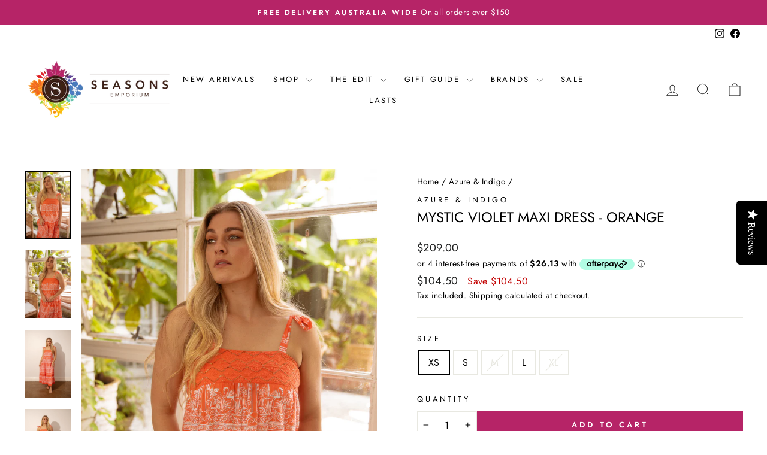

--- FILE ---
content_type: text/html; charset=utf-8
request_url: https://www.seasonsemporium.com/collections/azure-indigo/products/mystic-violet-maxi-dress-orange
body_size: 57224
content:
<!doctype html>
<html class="no-js" lang="en" dir="ltr">
<head>
  <meta charset="utf-8">
  <meta http-equiv="X-UA-Compatible" content="IE=edge,chrome=1">
  <meta name="viewport" content="width=device-width,initial-scale=1">
  <meta name="theme-color" content="#b62467">
  <link rel="canonical" href="https://www.seasonsemporium.com/products/mystic-violet-maxi-dress-orange">
  <link rel="preconnect" href="https://cdn.shopify.com" crossorigin>
  <link rel="preconnect" href="https://fonts.shopifycdn.com" crossorigin>
  <link rel="dns-prefetch" href="https://productreviews.shopifycdn.com">
  <link rel="dns-prefetch" href="https://ajax.googleapis.com">
  <link rel="dns-prefetch" href="https://maps.googleapis.com">
  <link rel="dns-prefetch" href="https://maps.gstatic.com"><link rel="shortcut icon" href="//www.seasonsemporium.com/cdn/shop/files/Seasons_Favicon_32x32.png?v=1613572540" type="image/png" /><title>Mystic Violet Maxi Dress - Orange
&ndash; Seasons Emporium
</title>
<meta property="og:site_name" content="Seasons Emporium">
  <meta property="og:url" content="https://www.seasonsemporium.com/products/mystic-violet-maxi-dress-orange">
  <meta property="og:title" content="Mystic Violet Maxi Dress - Orange">
  <meta property="og:type" content="product">
  <meta property="og:description" content="Seasons Emporium is home to the best Australian boutiques online. We sell a wide range of women's clothing, fashion & accessories. Visit us and shop online at our store. "><meta property="og:image" content="http://www.seasonsemporium.com/cdn/shop/files/20230131-IMG_9120.jpg?v=1702259824">
    <meta property="og:image:secure_url" content="https://www.seasonsemporium.com/cdn/shop/files/20230131-IMG_9120.jpg?v=1702259824">
    <meta property="og:image:width" content="1333">
    <meta property="og:image:height" content="2000"><meta name="twitter:site" content="@">
  <meta name="twitter:card" content="summary_large_image">
  <meta name="twitter:title" content="Mystic Violet Maxi Dress - Orange">
  <meta name="twitter:description" content="Seasons Emporium is home to the best Australian boutiques online. We sell a wide range of women's clothing, fashion & accessories. Visit us and shop online at our store. ">
<style data-shopify>@font-face {
  font-family: Jost;
  font-weight: 400;
  font-style: normal;
  font-display: swap;
  src: url("//www.seasonsemporium.com/cdn/fonts/jost/jost_n4.d47a1b6347ce4a4c9f437608011273009d91f2b7.woff2") format("woff2"),
       url("//www.seasonsemporium.com/cdn/fonts/jost/jost_n4.791c46290e672b3f85c3d1c651ef2efa3819eadd.woff") format("woff");
}

  @font-face {
  font-family: Jost;
  font-weight: 400;
  font-style: normal;
  font-display: swap;
  src: url("//www.seasonsemporium.com/cdn/fonts/jost/jost_n4.d47a1b6347ce4a4c9f437608011273009d91f2b7.woff2") format("woff2"),
       url("//www.seasonsemporium.com/cdn/fonts/jost/jost_n4.791c46290e672b3f85c3d1c651ef2efa3819eadd.woff") format("woff");
}


  @font-face {
  font-family: Jost;
  font-weight: 600;
  font-style: normal;
  font-display: swap;
  src: url("//www.seasonsemporium.com/cdn/fonts/jost/jost_n6.ec1178db7a7515114a2d84e3dd680832b7af8b99.woff2") format("woff2"),
       url("//www.seasonsemporium.com/cdn/fonts/jost/jost_n6.b1178bb6bdd3979fef38e103a3816f6980aeaff9.woff") format("woff");
}

  @font-face {
  font-family: Jost;
  font-weight: 400;
  font-style: italic;
  font-display: swap;
  src: url("//www.seasonsemporium.com/cdn/fonts/jost/jost_i4.b690098389649750ada222b9763d55796c5283a5.woff2") format("woff2"),
       url("//www.seasonsemporium.com/cdn/fonts/jost/jost_i4.fd766415a47e50b9e391ae7ec04e2ae25e7e28b0.woff") format("woff");
}

  @font-face {
  font-family: Jost;
  font-weight: 600;
  font-style: italic;
  font-display: swap;
  src: url("//www.seasonsemporium.com/cdn/fonts/jost/jost_i6.9af7e5f39e3a108c08f24047a4276332d9d7b85e.woff2") format("woff2"),
       url("//www.seasonsemporium.com/cdn/fonts/jost/jost_i6.2bf310262638f998ed206777ce0b9a3b98b6fe92.woff") format("woff");
}

</style><link href="//www.seasonsemporium.com/cdn/shop/t/5/assets/theme.css?v=58667173151125191541746673282" rel="stylesheet" type="text/css" media="all" />
  <link href="//www.seasonsemporium.com/cdn/shop/t/5/assets/custom.css?v=151961741965435378641743547319" rel="stylesheet" type="text/css" media="all" />
<style data-shopify>:root {
    --typeHeaderPrimary: Jost;
    --typeHeaderFallback: sans-serif;
    --typeHeaderSize: 28px;
    --typeHeaderWeight: 400;
    --typeHeaderLineHeight: 1;
    --typeHeaderSpacing: 0.0em;

    --typeBasePrimary:Jost;
    --typeBaseFallback:sans-serif;
    --typeBaseSize: 16px;
    --typeBaseWeight: 400;
    --typeBaseSpacing: 0.025em;
    --typeBaseLineHeight: 1.6;
    --typeBaselineHeightMinus01: 1.5;

    --typeCollectionTitle: 18px;

    --iconWeight: 2px;
    --iconLinecaps: miter;

    
        --buttonRadius: 0;
    

    --colorGridOverlayOpacity: 0.1;
    }

    .placeholder-content {
    background-image: linear-gradient(100deg, #ffffff 40%, #f7f7f7 63%, #ffffff 79%);
    }</style><script>
    document.documentElement.className = document.documentElement.className.replace('no-js', 'js');

    window.theme = window.theme || {};
    theme.routes = {
      home: "/",
      cart: "/cart.js",
      cartPage: "/cart",
      cartAdd: "/cart/add.js",
      cartChange: "/cart/change.js",
      search: "/search",
      predictiveSearch: "/search/suggest"
    };
    theme.strings = {
      soldOut: "Sold Out",
      unavailable: "Unavailable",
      inStockLabel: "In stock, ready to ship",
      oneStockLabel: "Low stock - [count] item left",
      otherStockLabel: "Low stock - [count] items left",
      willNotShipUntil: "Ready to ship [date]",
      willBeInStockAfter: "Back in stock [date]",
      waitingForStock: "Backordered, shipping soon",
      savePrice: "Save [saved_amount]",
      cartEmpty: "Your cart is currently empty.",
      cartTermsConfirmation: "You must agree with the terms and conditions of sales to check out",
      searchCollections: "Collections",
      searchPages: "Pages",
      searchArticles: "Articles",
      productFrom: "from ",
      maxQuantity: "You can only have [quantity] of [title] in your cart."
    };
    theme.settings = {
      cartType: "drawer",
      isCustomerTemplate: false,
      moneyFormat: "${{amount}}",
      saveType: "dollar",
      productImageSize: "portrait",
      productImageCover: false,
      predictiveSearch: true,
      predictiveSearchType: null,
      predictiveSearchVendor: false,
      predictiveSearchPrice: false,
      quickView: false,
      themeName: 'Impulse',
      themeVersion: "7.5.0"
    };
  </script>

  <script>window.performance && window.performance.mark && window.performance.mark('shopify.content_for_header.start');</script><meta name="google-site-verification" content="YnzGn9Iov_Ch7CX4SdbcnMzErf2_j2OQksT0KsJpra0">
<meta name="facebook-domain-verification" content="dwan523fm6ios9rfeykglqdlzzua0a">
<meta id="shopify-digital-wallet" name="shopify-digital-wallet" content="/49145151649/digital_wallets/dialog">
<meta name="shopify-checkout-api-token" content="13f5557d39848c389bae3b80630621e9">
<meta id="in-context-paypal-metadata" data-shop-id="49145151649" data-venmo-supported="false" data-environment="production" data-locale="en_US" data-paypal-v4="true" data-currency="AUD">
<link rel="alternate" type="application/json+oembed" href="https://www.seasonsemporium.com/products/mystic-violet-maxi-dress-orange.oembed">
<script async="async" src="/checkouts/internal/preloads.js?locale=en-AU"></script>
<link rel="preconnect" href="https://shop.app" crossorigin="anonymous">
<script async="async" src="https://shop.app/checkouts/internal/preloads.js?locale=en-AU&shop_id=49145151649" crossorigin="anonymous"></script>
<script id="apple-pay-shop-capabilities" type="application/json">{"shopId":49145151649,"countryCode":"AU","currencyCode":"AUD","merchantCapabilities":["supports3DS"],"merchantId":"gid:\/\/shopify\/Shop\/49145151649","merchantName":"Seasons Emporium","requiredBillingContactFields":["postalAddress","email","phone"],"requiredShippingContactFields":["postalAddress","email","phone"],"shippingType":"shipping","supportedNetworks":["visa","masterCard","amex","jcb"],"total":{"type":"pending","label":"Seasons Emporium","amount":"1.00"},"shopifyPaymentsEnabled":true,"supportsSubscriptions":true}</script>
<script id="shopify-features" type="application/json">{"accessToken":"13f5557d39848c389bae3b80630621e9","betas":["rich-media-storefront-analytics"],"domain":"www.seasonsemporium.com","predictiveSearch":true,"shopId":49145151649,"locale":"en"}</script>
<script>var Shopify = Shopify || {};
Shopify.shop = "seasons-emporium-2020.myshopify.com";
Shopify.locale = "en";
Shopify.currency = {"active":"AUD","rate":"1.0"};
Shopify.country = "AU";
Shopify.theme = {"name":"seasons-emporium\/master","id":142757101804,"schema_name":"Impulse","schema_version":"7.5.0","theme_store_id":null,"role":"main"};
Shopify.theme.handle = "null";
Shopify.theme.style = {"id":null,"handle":null};
Shopify.cdnHost = "www.seasonsemporium.com/cdn";
Shopify.routes = Shopify.routes || {};
Shopify.routes.root = "/";</script>
<script type="module">!function(o){(o.Shopify=o.Shopify||{}).modules=!0}(window);</script>
<script>!function(o){function n(){var o=[];function n(){o.push(Array.prototype.slice.apply(arguments))}return n.q=o,n}var t=o.Shopify=o.Shopify||{};t.loadFeatures=n(),t.autoloadFeatures=n()}(window);</script>
<script>
  window.ShopifyPay = window.ShopifyPay || {};
  window.ShopifyPay.apiHost = "shop.app\/pay";
  window.ShopifyPay.redirectState = null;
</script>
<script id="shop-js-analytics" type="application/json">{"pageType":"product"}</script>
<script defer="defer" async type="module" src="//www.seasonsemporium.com/cdn/shopifycloud/shop-js/modules/v2/client.init-shop-cart-sync_WVOgQShq.en.esm.js"></script>
<script defer="defer" async type="module" src="//www.seasonsemporium.com/cdn/shopifycloud/shop-js/modules/v2/chunk.common_C_13GLB1.esm.js"></script>
<script defer="defer" async type="module" src="//www.seasonsemporium.com/cdn/shopifycloud/shop-js/modules/v2/chunk.modal_CLfMGd0m.esm.js"></script>
<script type="module">
  await import("//www.seasonsemporium.com/cdn/shopifycloud/shop-js/modules/v2/client.init-shop-cart-sync_WVOgQShq.en.esm.js");
await import("//www.seasonsemporium.com/cdn/shopifycloud/shop-js/modules/v2/chunk.common_C_13GLB1.esm.js");
await import("//www.seasonsemporium.com/cdn/shopifycloud/shop-js/modules/v2/chunk.modal_CLfMGd0m.esm.js");

  window.Shopify.SignInWithShop?.initShopCartSync?.({"fedCMEnabled":true,"windoidEnabled":true});

</script>
<script>
  window.Shopify = window.Shopify || {};
  if (!window.Shopify.featureAssets) window.Shopify.featureAssets = {};
  window.Shopify.featureAssets['shop-js'] = {"shop-cart-sync":["modules/v2/client.shop-cart-sync_DuR37GeY.en.esm.js","modules/v2/chunk.common_C_13GLB1.esm.js","modules/v2/chunk.modal_CLfMGd0m.esm.js"],"init-fed-cm":["modules/v2/client.init-fed-cm_BucUoe6W.en.esm.js","modules/v2/chunk.common_C_13GLB1.esm.js","modules/v2/chunk.modal_CLfMGd0m.esm.js"],"shop-toast-manager":["modules/v2/client.shop-toast-manager_B0JfrpKj.en.esm.js","modules/v2/chunk.common_C_13GLB1.esm.js","modules/v2/chunk.modal_CLfMGd0m.esm.js"],"init-shop-cart-sync":["modules/v2/client.init-shop-cart-sync_WVOgQShq.en.esm.js","modules/v2/chunk.common_C_13GLB1.esm.js","modules/v2/chunk.modal_CLfMGd0m.esm.js"],"shop-button":["modules/v2/client.shop-button_B_U3bv27.en.esm.js","modules/v2/chunk.common_C_13GLB1.esm.js","modules/v2/chunk.modal_CLfMGd0m.esm.js"],"init-windoid":["modules/v2/client.init-windoid_DuP9q_di.en.esm.js","modules/v2/chunk.common_C_13GLB1.esm.js","modules/v2/chunk.modal_CLfMGd0m.esm.js"],"shop-cash-offers":["modules/v2/client.shop-cash-offers_BmULhtno.en.esm.js","modules/v2/chunk.common_C_13GLB1.esm.js","modules/v2/chunk.modal_CLfMGd0m.esm.js"],"pay-button":["modules/v2/client.pay-button_CrPSEbOK.en.esm.js","modules/v2/chunk.common_C_13GLB1.esm.js","modules/v2/chunk.modal_CLfMGd0m.esm.js"],"init-customer-accounts":["modules/v2/client.init-customer-accounts_jNk9cPYQ.en.esm.js","modules/v2/client.shop-login-button_DJ5ldayH.en.esm.js","modules/v2/chunk.common_C_13GLB1.esm.js","modules/v2/chunk.modal_CLfMGd0m.esm.js"],"avatar":["modules/v2/client.avatar_BTnouDA3.en.esm.js"],"checkout-modal":["modules/v2/client.checkout-modal_pBPyh9w8.en.esm.js","modules/v2/chunk.common_C_13GLB1.esm.js","modules/v2/chunk.modal_CLfMGd0m.esm.js"],"init-shop-for-new-customer-accounts":["modules/v2/client.init-shop-for-new-customer-accounts_BUoCy7a5.en.esm.js","modules/v2/client.shop-login-button_DJ5ldayH.en.esm.js","modules/v2/chunk.common_C_13GLB1.esm.js","modules/v2/chunk.modal_CLfMGd0m.esm.js"],"init-customer-accounts-sign-up":["modules/v2/client.init-customer-accounts-sign-up_CnczCz9H.en.esm.js","modules/v2/client.shop-login-button_DJ5ldayH.en.esm.js","modules/v2/chunk.common_C_13GLB1.esm.js","modules/v2/chunk.modal_CLfMGd0m.esm.js"],"init-shop-email-lookup-coordinator":["modules/v2/client.init-shop-email-lookup-coordinator_CzjY5t9o.en.esm.js","modules/v2/chunk.common_C_13GLB1.esm.js","modules/v2/chunk.modal_CLfMGd0m.esm.js"],"shop-follow-button":["modules/v2/client.shop-follow-button_CsYC63q7.en.esm.js","modules/v2/chunk.common_C_13GLB1.esm.js","modules/v2/chunk.modal_CLfMGd0m.esm.js"],"shop-login-button":["modules/v2/client.shop-login-button_DJ5ldayH.en.esm.js","modules/v2/chunk.common_C_13GLB1.esm.js","modules/v2/chunk.modal_CLfMGd0m.esm.js"],"shop-login":["modules/v2/client.shop-login_B9ccPdmx.en.esm.js","modules/v2/chunk.common_C_13GLB1.esm.js","modules/v2/chunk.modal_CLfMGd0m.esm.js"],"lead-capture":["modules/v2/client.lead-capture_D0K_KgYb.en.esm.js","modules/v2/chunk.common_C_13GLB1.esm.js","modules/v2/chunk.modal_CLfMGd0m.esm.js"],"payment-terms":["modules/v2/client.payment-terms_BWmiNN46.en.esm.js","modules/v2/chunk.common_C_13GLB1.esm.js","modules/v2/chunk.modal_CLfMGd0m.esm.js"]};
</script>
<script>(function() {
  var isLoaded = false;
  function asyncLoad() {
    if (isLoaded) return;
    isLoaded = true;
    var urls = ["https:\/\/s3.amazonaws.com\/pixelpop\/usercontent\/scripts\/8ab55010-c186-4350-8c9c-db232eecd85b\/pixelpop.js?shop=seasons-emporium-2020.myshopify.com","https:\/\/cdn-widgetsrepository.yotpo.com\/v1\/loader\/pILFSJh1riQY1soW5zOP8iEXw4EksQmRUwr9pxm5?shop=seasons-emporium-2020.myshopify.com","\/\/cdn.shopify.com\/proxy\/a1c21b61e81cd6801997b7bf480cba7d212d0b0f6c06ab7c0507e31195dd3a04\/cdn.nfcube.com\/instafeed-95e09338673ff02f6e393440b0aeeeee.js?shop=seasons-emporium-2020.myshopify.com\u0026sp-cache-control=cHVibGljLCBtYXgtYWdlPTkwMA"];
    for (var i = 0; i < urls.length; i++) {
      var s = document.createElement('script');
      s.type = 'text/javascript';
      s.async = true;
      s.src = urls[i];
      var x = document.getElementsByTagName('script')[0];
      x.parentNode.insertBefore(s, x);
    }
  };
  if(window.attachEvent) {
    window.attachEvent('onload', asyncLoad);
  } else {
    window.addEventListener('load', asyncLoad, false);
  }
})();</script>
<script id="__st">var __st={"a":49145151649,"offset":36000,"reqid":"9ff10080-649e-4843-8618-ed7f5e0712d8-1769685686","pageurl":"www.seasonsemporium.com\/collections\/azure-indigo\/products\/mystic-violet-maxi-dress-orange","u":"bf91ec9ff27f","p":"product","rtyp":"product","rid":8093878911212};</script>
<script>window.ShopifyPaypalV4VisibilityTracking = true;</script>
<script id="captcha-bootstrap">!function(){'use strict';const t='contact',e='account',n='new_comment',o=[[t,t],['blogs',n],['comments',n],[t,'customer']],c=[[e,'customer_login'],[e,'guest_login'],[e,'recover_customer_password'],[e,'create_customer']],r=t=>t.map((([t,e])=>`form[action*='/${t}']:not([data-nocaptcha='true']) input[name='form_type'][value='${e}']`)).join(','),a=t=>()=>t?[...document.querySelectorAll(t)].map((t=>t.form)):[];function s(){const t=[...o],e=r(t);return a(e)}const i='password',u='form_key',d=['recaptcha-v3-token','g-recaptcha-response','h-captcha-response',i],f=()=>{try{return window.sessionStorage}catch{return}},m='__shopify_v',_=t=>t.elements[u];function p(t,e,n=!1){try{const o=window.sessionStorage,c=JSON.parse(o.getItem(e)),{data:r}=function(t){const{data:e,action:n}=t;return t[m]||n?{data:e,action:n}:{data:t,action:n}}(c);for(const[e,n]of Object.entries(r))t.elements[e]&&(t.elements[e].value=n);n&&o.removeItem(e)}catch(o){console.error('form repopulation failed',{error:o})}}const l='form_type',E='cptcha';function T(t){t.dataset[E]=!0}const w=window,h=w.document,L='Shopify',v='ce_forms',y='captcha';let A=!1;((t,e)=>{const n=(g='f06e6c50-85a8-45c8-87d0-21a2b65856fe',I='https://cdn.shopify.com/shopifycloud/storefront-forms-hcaptcha/ce_storefront_forms_captcha_hcaptcha.v1.5.2.iife.js',D={infoText:'Protected by hCaptcha',privacyText:'Privacy',termsText:'Terms'},(t,e,n)=>{const o=w[L][v],c=o.bindForm;if(c)return c(t,g,e,D).then(n);var r;o.q.push([[t,g,e,D],n]),r=I,A||(h.body.append(Object.assign(h.createElement('script'),{id:'captcha-provider',async:!0,src:r})),A=!0)});var g,I,D;w[L]=w[L]||{},w[L][v]=w[L][v]||{},w[L][v].q=[],w[L][y]=w[L][y]||{},w[L][y].protect=function(t,e){n(t,void 0,e),T(t)},Object.freeze(w[L][y]),function(t,e,n,w,h,L){const[v,y,A,g]=function(t,e,n){const i=e?o:[],u=t?c:[],d=[...i,...u],f=r(d),m=r(i),_=r(d.filter((([t,e])=>n.includes(e))));return[a(f),a(m),a(_),s()]}(w,h,L),I=t=>{const e=t.target;return e instanceof HTMLFormElement?e:e&&e.form},D=t=>v().includes(t);t.addEventListener('submit',(t=>{const e=I(t);if(!e)return;const n=D(e)&&!e.dataset.hcaptchaBound&&!e.dataset.recaptchaBound,o=_(e),c=g().includes(e)&&(!o||!o.value);(n||c)&&t.preventDefault(),c&&!n&&(function(t){try{if(!f())return;!function(t){const e=f();if(!e)return;const n=_(t);if(!n)return;const o=n.value;o&&e.removeItem(o)}(t);const e=Array.from(Array(32),(()=>Math.random().toString(36)[2])).join('');!function(t,e){_(t)||t.append(Object.assign(document.createElement('input'),{type:'hidden',name:u})),t.elements[u].value=e}(t,e),function(t,e){const n=f();if(!n)return;const o=[...t.querySelectorAll(`input[type='${i}']`)].map((({name:t})=>t)),c=[...d,...o],r={};for(const[a,s]of new FormData(t).entries())c.includes(a)||(r[a]=s);n.setItem(e,JSON.stringify({[m]:1,action:t.action,data:r}))}(t,e)}catch(e){console.error('failed to persist form',e)}}(e),e.submit())}));const S=(t,e)=>{t&&!t.dataset[E]&&(n(t,e.some((e=>e===t))),T(t))};for(const o of['focusin','change'])t.addEventListener(o,(t=>{const e=I(t);D(e)&&S(e,y())}));const B=e.get('form_key'),M=e.get(l),P=B&&M;t.addEventListener('DOMContentLoaded',(()=>{const t=y();if(P)for(const e of t)e.elements[l].value===M&&p(e,B);[...new Set([...A(),...v().filter((t=>'true'===t.dataset.shopifyCaptcha))])].forEach((e=>S(e,t)))}))}(h,new URLSearchParams(w.location.search),n,t,e,['guest_login'])})(!0,!0)}();</script>
<script integrity="sha256-4kQ18oKyAcykRKYeNunJcIwy7WH5gtpwJnB7kiuLZ1E=" data-source-attribution="shopify.loadfeatures" defer="defer" src="//www.seasonsemporium.com/cdn/shopifycloud/storefront/assets/storefront/load_feature-a0a9edcb.js" crossorigin="anonymous"></script>
<script crossorigin="anonymous" defer="defer" src="//www.seasonsemporium.com/cdn/shopifycloud/storefront/assets/shopify_pay/storefront-65b4c6d7.js?v=20250812"></script>
<script data-source-attribution="shopify.dynamic_checkout.dynamic.init">var Shopify=Shopify||{};Shopify.PaymentButton=Shopify.PaymentButton||{isStorefrontPortableWallets:!0,init:function(){window.Shopify.PaymentButton.init=function(){};var t=document.createElement("script");t.src="https://www.seasonsemporium.com/cdn/shopifycloud/portable-wallets/latest/portable-wallets.en.js",t.type="module",document.head.appendChild(t)}};
</script>
<script data-source-attribution="shopify.dynamic_checkout.buyer_consent">
  function portableWalletsHideBuyerConsent(e){var t=document.getElementById("shopify-buyer-consent"),n=document.getElementById("shopify-subscription-policy-button");t&&n&&(t.classList.add("hidden"),t.setAttribute("aria-hidden","true"),n.removeEventListener("click",e))}function portableWalletsShowBuyerConsent(e){var t=document.getElementById("shopify-buyer-consent"),n=document.getElementById("shopify-subscription-policy-button");t&&n&&(t.classList.remove("hidden"),t.removeAttribute("aria-hidden"),n.addEventListener("click",e))}window.Shopify?.PaymentButton&&(window.Shopify.PaymentButton.hideBuyerConsent=portableWalletsHideBuyerConsent,window.Shopify.PaymentButton.showBuyerConsent=portableWalletsShowBuyerConsent);
</script>
<script data-source-attribution="shopify.dynamic_checkout.cart.bootstrap">document.addEventListener("DOMContentLoaded",(function(){function t(){return document.querySelector("shopify-accelerated-checkout-cart, shopify-accelerated-checkout")}if(t())Shopify.PaymentButton.init();else{new MutationObserver((function(e,n){t()&&(Shopify.PaymentButton.init(),n.disconnect())})).observe(document.body,{childList:!0,subtree:!0})}}));
</script>
<link id="shopify-accelerated-checkout-styles" rel="stylesheet" media="screen" href="https://www.seasonsemporium.com/cdn/shopifycloud/portable-wallets/latest/accelerated-checkout-backwards-compat.css" crossorigin="anonymous">
<style id="shopify-accelerated-checkout-cart">
        #shopify-buyer-consent {
  margin-top: 1em;
  display: inline-block;
  width: 100%;
}

#shopify-buyer-consent.hidden {
  display: none;
}

#shopify-subscription-policy-button {
  background: none;
  border: none;
  padding: 0;
  text-decoration: underline;
  font-size: inherit;
  cursor: pointer;
}

#shopify-subscription-policy-button::before {
  box-shadow: none;
}

      </style>

<script>window.performance && window.performance.mark && window.performance.mark('shopify.content_for_header.end');</script>

  <script src="//www.seasonsemporium.com/cdn/shop/t/5/assets/vendor-scripts-v11.js" defer="defer"></script><link rel="stylesheet" href="//www.seasonsemporium.com/cdn/shop/t/5/assets/country-flags.css"><script src="//www.seasonsemporium.com/cdn/shop/t/5/assets/theme.js?v=53227735482380516811725241671" defer="defer"></script>
  <script src="//www.seasonsemporium.com/cdn/shop/t/5/assets/arkhi.js?v=56565567528146952341725241670" defer="defer"></script>

  <style>
    .grid-product__tag--online-only {
      background-color: #000000;
      color: #ffffff;
    }
  </style>
<!-- BEGIN app block: shopify://apps/yotpo-product-reviews/blocks/reviews_tab/eb7dfd7d-db44-4334-bc49-c893b51b36cf -->

    <div
            class="yotpo-widget-instance"
            data-yotpo-instance-id="1055059"
            data-yotpo-product-id="8093878911212">
    </div>



<!-- END app block --><!-- BEGIN app block: shopify://apps/simprosys-google-shopping-feed/blocks/core_settings_block/1f0b859e-9fa6-4007-97e8-4513aff5ff3b --><!-- BEGIN: GSF App Core Tags & Scripts by Simprosys Google Shopping Feed -->









<!-- END: GSF App Core Tags & Scripts by Simprosys Google Shopping Feed -->
<!-- END app block --><!-- BEGIN app block: shopify://apps/klaviyo-email-marketing-sms/blocks/klaviyo-onsite-embed/2632fe16-c075-4321-a88b-50b567f42507 -->












  <script async src="https://static.klaviyo.com/onsite/js/TnvmB8/klaviyo.js?company_id=TnvmB8"></script>
  <script>!function(){if(!window.klaviyo){window._klOnsite=window._klOnsite||[];try{window.klaviyo=new Proxy({},{get:function(n,i){return"push"===i?function(){var n;(n=window._klOnsite).push.apply(n,arguments)}:function(){for(var n=arguments.length,o=new Array(n),w=0;w<n;w++)o[w]=arguments[w];var t="function"==typeof o[o.length-1]?o.pop():void 0,e=new Promise((function(n){window._klOnsite.push([i].concat(o,[function(i){t&&t(i),n(i)}]))}));return e}}})}catch(n){window.klaviyo=window.klaviyo||[],window.klaviyo.push=function(){var n;(n=window._klOnsite).push.apply(n,arguments)}}}}();</script>

  
    <script id="viewed_product">
      if (item == null) {
        var _learnq = _learnq || [];

        var MetafieldReviews = null
        var MetafieldYotpoRating = null
        var MetafieldYotpoCount = null
        var MetafieldLooxRating = null
        var MetafieldLooxCount = null
        var okendoProduct = null
        var okendoProductReviewCount = null
        var okendoProductReviewAverageValue = null
        try {
          // The following fields are used for Customer Hub recently viewed in order to add reviews.
          // This information is not part of __kla_viewed. Instead, it is part of __kla_viewed_reviewed_items
          MetafieldReviews = {"rating_count":0};
          MetafieldYotpoRating = "0"
          MetafieldYotpoCount = "0"
          MetafieldLooxRating = null
          MetafieldLooxCount = null

          okendoProduct = null
          // If the okendo metafield is not legacy, it will error, which then requires the new json formatted data
          if (okendoProduct && 'error' in okendoProduct) {
            okendoProduct = null
          }
          okendoProductReviewCount = okendoProduct ? okendoProduct.reviewCount : null
          okendoProductReviewAverageValue = okendoProduct ? okendoProduct.reviewAverageValue : null
        } catch (error) {
          console.error('Error in Klaviyo onsite reviews tracking:', error);
        }

        var item = {
          Name: "Mystic Violet Maxi Dress - Orange",
          ProductID: 8093878911212,
          Categories: ["Azure \u0026 Indigo","Dresses","ON SALE","The Sunday Dress"],
          ImageURL: "https://www.seasonsemporium.com/cdn/shop/files/20230131-IMG_9120_grande.jpg?v=1702259824",
          URL: "https://www.seasonsemporium.com/products/mystic-violet-maxi-dress-orange",
          Brand: "Azure \u0026 Indigo",
          Price: "$104.50",
          Value: "104.50",
          CompareAtPrice: "$209.00"
        };
        _learnq.push(['track', 'Viewed Product', item]);
        _learnq.push(['trackViewedItem', {
          Title: item.Name,
          ItemId: item.ProductID,
          Categories: item.Categories,
          ImageUrl: item.ImageURL,
          Url: item.URL,
          Metadata: {
            Brand: item.Brand,
            Price: item.Price,
            Value: item.Value,
            CompareAtPrice: item.CompareAtPrice
          },
          metafields:{
            reviews: MetafieldReviews,
            yotpo:{
              rating: MetafieldYotpoRating,
              count: MetafieldYotpoCount,
            },
            loox:{
              rating: MetafieldLooxRating,
              count: MetafieldLooxCount,
            },
            okendo: {
              rating: okendoProductReviewAverageValue,
              count: okendoProductReviewCount,
            }
          }
        }]);
      }
    </script>
  




  <script>
    window.klaviyoReviewsProductDesignMode = false
  </script>







<!-- END app block --><!-- BEGIN app block: shopify://apps/yotpo-product-reviews/blocks/settings/eb7dfd7d-db44-4334-bc49-c893b51b36cf -->


<script type="text/javascript">
  (function e(){var e=document.createElement("script");
  e.type="text/javascript",e.async=true,
  e.src="//staticw2.yotpo.com/pILFSJh1riQY1soW5zOP8iEXw4EksQmRUwr9pxm5/widget.js?lang=en";
  var t=document.getElementsByTagName("script")[0];
  t.parentNode.insertBefore(e,t)})();
</script>



  
<!-- END app block --><script src="https://cdn.shopify.com/extensions/019bde97-a6f8-7700-a29a-355164148025/globo-color-swatch-214/assets/globoswatch.js" type="text/javascript" defer="defer"></script>
<link href="https://monorail-edge.shopifysvc.com" rel="dns-prefetch">
<script>(function(){if ("sendBeacon" in navigator && "performance" in window) {try {var session_token_from_headers = performance.getEntriesByType('navigation')[0].serverTiming.find(x => x.name == '_s').description;} catch {var session_token_from_headers = undefined;}var session_cookie_matches = document.cookie.match(/_shopify_s=([^;]*)/);var session_token_from_cookie = session_cookie_matches && session_cookie_matches.length === 2 ? session_cookie_matches[1] : "";var session_token = session_token_from_headers || session_token_from_cookie || "";function handle_abandonment_event(e) {var entries = performance.getEntries().filter(function(entry) {return /monorail-edge.shopifysvc.com/.test(entry.name);});if (!window.abandonment_tracked && entries.length === 0) {window.abandonment_tracked = true;var currentMs = Date.now();var navigation_start = performance.timing.navigationStart;var payload = {shop_id: 49145151649,url: window.location.href,navigation_start,duration: currentMs - navigation_start,session_token,page_type: "product"};window.navigator.sendBeacon("https://monorail-edge.shopifysvc.com/v1/produce", JSON.stringify({schema_id: "online_store_buyer_site_abandonment/1.1",payload: payload,metadata: {event_created_at_ms: currentMs,event_sent_at_ms: currentMs}}));}}window.addEventListener('pagehide', handle_abandonment_event);}}());</script>
<script id="web-pixels-manager-setup">(function e(e,d,r,n,o){if(void 0===o&&(o={}),!Boolean(null===(a=null===(i=window.Shopify)||void 0===i?void 0:i.analytics)||void 0===a?void 0:a.replayQueue)){var i,a;window.Shopify=window.Shopify||{};var t=window.Shopify;t.analytics=t.analytics||{};var s=t.analytics;s.replayQueue=[],s.publish=function(e,d,r){return s.replayQueue.push([e,d,r]),!0};try{self.performance.mark("wpm:start")}catch(e){}var l=function(){var e={modern:/Edge?\/(1{2}[4-9]|1[2-9]\d|[2-9]\d{2}|\d{4,})\.\d+(\.\d+|)|Firefox\/(1{2}[4-9]|1[2-9]\d|[2-9]\d{2}|\d{4,})\.\d+(\.\d+|)|Chrom(ium|e)\/(9{2}|\d{3,})\.\d+(\.\d+|)|(Maci|X1{2}).+ Version\/(15\.\d+|(1[6-9]|[2-9]\d|\d{3,})\.\d+)([,.]\d+|)( \(\w+\)|)( Mobile\/\w+|) Safari\/|Chrome.+OPR\/(9{2}|\d{3,})\.\d+\.\d+|(CPU[ +]OS|iPhone[ +]OS|CPU[ +]iPhone|CPU IPhone OS|CPU iPad OS)[ +]+(15[._]\d+|(1[6-9]|[2-9]\d|\d{3,})[._]\d+)([._]\d+|)|Android:?[ /-](13[3-9]|1[4-9]\d|[2-9]\d{2}|\d{4,})(\.\d+|)(\.\d+|)|Android.+Firefox\/(13[5-9]|1[4-9]\d|[2-9]\d{2}|\d{4,})\.\d+(\.\d+|)|Android.+Chrom(ium|e)\/(13[3-9]|1[4-9]\d|[2-9]\d{2}|\d{4,})\.\d+(\.\d+|)|SamsungBrowser\/([2-9]\d|\d{3,})\.\d+/,legacy:/Edge?\/(1[6-9]|[2-9]\d|\d{3,})\.\d+(\.\d+|)|Firefox\/(5[4-9]|[6-9]\d|\d{3,})\.\d+(\.\d+|)|Chrom(ium|e)\/(5[1-9]|[6-9]\d|\d{3,})\.\d+(\.\d+|)([\d.]+$|.*Safari\/(?![\d.]+ Edge\/[\d.]+$))|(Maci|X1{2}).+ Version\/(10\.\d+|(1[1-9]|[2-9]\d|\d{3,})\.\d+)([,.]\d+|)( \(\w+\)|)( Mobile\/\w+|) Safari\/|Chrome.+OPR\/(3[89]|[4-9]\d|\d{3,})\.\d+\.\d+|(CPU[ +]OS|iPhone[ +]OS|CPU[ +]iPhone|CPU IPhone OS|CPU iPad OS)[ +]+(10[._]\d+|(1[1-9]|[2-9]\d|\d{3,})[._]\d+)([._]\d+|)|Android:?[ /-](13[3-9]|1[4-9]\d|[2-9]\d{2}|\d{4,})(\.\d+|)(\.\d+|)|Mobile Safari.+OPR\/([89]\d|\d{3,})\.\d+\.\d+|Android.+Firefox\/(13[5-9]|1[4-9]\d|[2-9]\d{2}|\d{4,})\.\d+(\.\d+|)|Android.+Chrom(ium|e)\/(13[3-9]|1[4-9]\d|[2-9]\d{2}|\d{4,})\.\d+(\.\d+|)|Android.+(UC? ?Browser|UCWEB|U3)[ /]?(15\.([5-9]|\d{2,})|(1[6-9]|[2-9]\d|\d{3,})\.\d+)\.\d+|SamsungBrowser\/(5\.\d+|([6-9]|\d{2,})\.\d+)|Android.+MQ{2}Browser\/(14(\.(9|\d{2,})|)|(1[5-9]|[2-9]\d|\d{3,})(\.\d+|))(\.\d+|)|K[Aa][Ii]OS\/(3\.\d+|([4-9]|\d{2,})\.\d+)(\.\d+|)/},d=e.modern,r=e.legacy,n=navigator.userAgent;return n.match(d)?"modern":n.match(r)?"legacy":"unknown"}(),u="modern"===l?"modern":"legacy",c=(null!=n?n:{modern:"",legacy:""})[u],f=function(e){return[e.baseUrl,"/wpm","/b",e.hashVersion,"modern"===e.buildTarget?"m":"l",".js"].join("")}({baseUrl:d,hashVersion:r,buildTarget:u}),m=function(e){var d=e.version,r=e.bundleTarget,n=e.surface,o=e.pageUrl,i=e.monorailEndpoint;return{emit:function(e){var a=e.status,t=e.errorMsg,s=(new Date).getTime(),l=JSON.stringify({metadata:{event_sent_at_ms:s},events:[{schema_id:"web_pixels_manager_load/3.1",payload:{version:d,bundle_target:r,page_url:o,status:a,surface:n,error_msg:t},metadata:{event_created_at_ms:s}}]});if(!i)return console&&console.warn&&console.warn("[Web Pixels Manager] No Monorail endpoint provided, skipping logging."),!1;try{return self.navigator.sendBeacon.bind(self.navigator)(i,l)}catch(e){}var u=new XMLHttpRequest;try{return u.open("POST",i,!0),u.setRequestHeader("Content-Type","text/plain"),u.send(l),!0}catch(e){return console&&console.warn&&console.warn("[Web Pixels Manager] Got an unhandled error while logging to Monorail."),!1}}}}({version:r,bundleTarget:l,surface:e.surface,pageUrl:self.location.href,monorailEndpoint:e.monorailEndpoint});try{o.browserTarget=l,function(e){var d=e.src,r=e.async,n=void 0===r||r,o=e.onload,i=e.onerror,a=e.sri,t=e.scriptDataAttributes,s=void 0===t?{}:t,l=document.createElement("script"),u=document.querySelector("head"),c=document.querySelector("body");if(l.async=n,l.src=d,a&&(l.integrity=a,l.crossOrigin="anonymous"),s)for(var f in s)if(Object.prototype.hasOwnProperty.call(s,f))try{l.dataset[f]=s[f]}catch(e){}if(o&&l.addEventListener("load",o),i&&l.addEventListener("error",i),u)u.appendChild(l);else{if(!c)throw new Error("Did not find a head or body element to append the script");c.appendChild(l)}}({src:f,async:!0,onload:function(){if(!function(){var e,d;return Boolean(null===(d=null===(e=window.Shopify)||void 0===e?void 0:e.analytics)||void 0===d?void 0:d.initialized)}()){var d=window.webPixelsManager.init(e)||void 0;if(d){var r=window.Shopify.analytics;r.replayQueue.forEach((function(e){var r=e[0],n=e[1],o=e[2];d.publishCustomEvent(r,n,o)})),r.replayQueue=[],r.publish=d.publishCustomEvent,r.visitor=d.visitor,r.initialized=!0}}},onerror:function(){return m.emit({status:"failed",errorMsg:"".concat(f," has failed to load")})},sri:function(e){var d=/^sha384-[A-Za-z0-9+/=]+$/;return"string"==typeof e&&d.test(e)}(c)?c:"",scriptDataAttributes:o}),m.emit({status:"loading"})}catch(e){m.emit({status:"failed",errorMsg:(null==e?void 0:e.message)||"Unknown error"})}}})({shopId: 49145151649,storefrontBaseUrl: "https://www.seasonsemporium.com",extensionsBaseUrl: "https://extensions.shopifycdn.com/cdn/shopifycloud/web-pixels-manager",monorailEndpoint: "https://monorail-edge.shopifysvc.com/unstable/produce_batch",surface: "storefront-renderer",enabledBetaFlags: ["2dca8a86"],webPixelsConfigList: [{"id":"1832747244","configuration":"{\"accountID\":\"TnvmB8\",\"webPixelConfig\":\"eyJlbmFibGVBZGRlZFRvQ2FydEV2ZW50cyI6IHRydWV9\"}","eventPayloadVersion":"v1","runtimeContext":"STRICT","scriptVersion":"524f6c1ee37bacdca7657a665bdca589","type":"APP","apiClientId":123074,"privacyPurposes":["ANALYTICS","MARKETING"],"dataSharingAdjustments":{"protectedCustomerApprovalScopes":["read_customer_address","read_customer_email","read_customer_name","read_customer_personal_data","read_customer_phone"]}},{"id":"1700626668","configuration":"{\"yotpoStoreId\":\"pILFSJh1riQY1soW5zOP8iEXw4EksQmRUwr9pxm5\"}","eventPayloadVersion":"v1","runtimeContext":"STRICT","scriptVersion":"8bb37a256888599d9a3d57f0551d3859","type":"APP","apiClientId":70132,"privacyPurposes":["ANALYTICS","MARKETING","SALE_OF_DATA"],"dataSharingAdjustments":{"protectedCustomerApprovalScopes":["read_customer_address","read_customer_email","read_customer_name","read_customer_personal_data","read_customer_phone"]}},{"id":"458260716","configuration":"{\"config\":\"{\\\"google_tag_ids\\\":[\\\"G-EJ4EFQ0ECY\\\",\\\"AW-964150690\\\",\\\"GT-5TGZLP8S\\\"],\\\"target_country\\\":\\\"AU\\\",\\\"gtag_events\\\":[{\\\"type\\\":\\\"begin_checkout\\\",\\\"action_label\\\":[\\\"G-EJ4EFQ0ECY\\\",\\\"AW-964150690\\\/Qa4KCN6P46gaEKKL38sD\\\"]},{\\\"type\\\":\\\"search\\\",\\\"action_label\\\":[\\\"G-EJ4EFQ0ECY\\\",\\\"AW-964150690\\\/H0DkCOqP46gaEKKL38sD\\\"]},{\\\"type\\\":\\\"view_item\\\",\\\"action_label\\\":[\\\"G-EJ4EFQ0ECY\\\",\\\"AW-964150690\\\/u94ICOeP46gaEKKL38sD\\\",\\\"MC-LJS0T68S31\\\"]},{\\\"type\\\":\\\"purchase\\\",\\\"action_label\\\":[\\\"G-EJ4EFQ0ECY\\\",\\\"AW-964150690\\\/DrMGCIaO46gaEKKL38sD\\\",\\\"MC-LJS0T68S31\\\"]},{\\\"type\\\":\\\"page_view\\\",\\\"action_label\\\":[\\\"G-EJ4EFQ0ECY\\\",\\\"AW-964150690\\\/qq_yCOSP46gaEKKL38sD\\\",\\\"MC-LJS0T68S31\\\"]},{\\\"type\\\":\\\"add_payment_info\\\",\\\"action_label\\\":[\\\"G-EJ4EFQ0ECY\\\",\\\"AW-964150690\\\/3t2uCO2P46gaEKKL38sD\\\"]},{\\\"type\\\":\\\"add_to_cart\\\",\\\"action_label\\\":[\\\"G-EJ4EFQ0ECY\\\",\\\"AW-964150690\\\/fMrPCOGP46gaEKKL38sD\\\"]}],\\\"enable_monitoring_mode\\\":false}\"}","eventPayloadVersion":"v1","runtimeContext":"OPEN","scriptVersion":"b2a88bafab3e21179ed38636efcd8a93","type":"APP","apiClientId":1780363,"privacyPurposes":[],"dataSharingAdjustments":{"protectedCustomerApprovalScopes":["read_customer_address","read_customer_email","read_customer_name","read_customer_personal_data","read_customer_phone"]}},{"id":"238158060","configuration":"{\"pixel_id\":\"469037614495628\",\"pixel_type\":\"facebook_pixel\",\"metaapp_system_user_token\":\"-\"}","eventPayloadVersion":"v1","runtimeContext":"OPEN","scriptVersion":"ca16bc87fe92b6042fbaa3acc2fbdaa6","type":"APP","apiClientId":2329312,"privacyPurposes":["ANALYTICS","MARKETING","SALE_OF_DATA"],"dataSharingAdjustments":{"protectedCustomerApprovalScopes":["read_customer_address","read_customer_email","read_customer_name","read_customer_personal_data","read_customer_phone"]}},{"id":"81920236","configuration":"{\"tagID\":\"2613556578248\"}","eventPayloadVersion":"v1","runtimeContext":"STRICT","scriptVersion":"18031546ee651571ed29edbe71a3550b","type":"APP","apiClientId":3009811,"privacyPurposes":["ANALYTICS","MARKETING","SALE_OF_DATA"],"dataSharingAdjustments":{"protectedCustomerApprovalScopes":["read_customer_address","read_customer_email","read_customer_name","read_customer_personal_data","read_customer_phone"]}},{"id":"shopify-app-pixel","configuration":"{}","eventPayloadVersion":"v1","runtimeContext":"STRICT","scriptVersion":"0450","apiClientId":"shopify-pixel","type":"APP","privacyPurposes":["ANALYTICS","MARKETING"]},{"id":"shopify-custom-pixel","eventPayloadVersion":"v1","runtimeContext":"LAX","scriptVersion":"0450","apiClientId":"shopify-pixel","type":"CUSTOM","privacyPurposes":["ANALYTICS","MARKETING"]}],isMerchantRequest: false,initData: {"shop":{"name":"Seasons Emporium","paymentSettings":{"currencyCode":"AUD"},"myshopifyDomain":"seasons-emporium-2020.myshopify.com","countryCode":"AU","storefrontUrl":"https:\/\/www.seasonsemporium.com"},"customer":null,"cart":null,"checkout":null,"productVariants":[{"price":{"amount":104.5,"currencyCode":"AUD"},"product":{"title":"Mystic Violet Maxi Dress - Orange","vendor":"Azure \u0026 Indigo","id":"8093878911212","untranslatedTitle":"Mystic Violet Maxi Dress - Orange","url":"\/products\/mystic-violet-maxi-dress-orange","type":"Fashion"},"id":"44146005147884","image":{"src":"\/\/www.seasonsemporium.com\/cdn\/shop\/files\/20230131-IMG_9120.jpg?v=1702259824"},"sku":"AI-DR-AZ-2340-ORNG - 001","title":"XS","untranslatedTitle":"XS"},{"price":{"amount":104.5,"currencyCode":"AUD"},"product":{"title":"Mystic Violet Maxi Dress - Orange","vendor":"Azure \u0026 Indigo","id":"8093878911212","untranslatedTitle":"Mystic Violet Maxi Dress - Orange","url":"\/products\/mystic-violet-maxi-dress-orange","type":"Fashion"},"id":"44146005082348","image":{"src":"\/\/www.seasonsemporium.com\/cdn\/shop\/files\/20230131-IMG_9120.jpg?v=1702259824"},"sku":"AI-DR-AZ-2340-ORNG - 002","title":"S","untranslatedTitle":"S"},{"price":{"amount":104.5,"currencyCode":"AUD"},"product":{"title":"Mystic Violet Maxi Dress - Orange","vendor":"Azure \u0026 Indigo","id":"8093878911212","untranslatedTitle":"Mystic Violet Maxi Dress - Orange","url":"\/products\/mystic-violet-maxi-dress-orange","type":"Fashion"},"id":"44146005049580","image":{"src":"\/\/www.seasonsemporium.com\/cdn\/shop\/files\/20230131-IMG_9120.jpg?v=1702259824"},"sku":"AI-DR-AZ-2340-ORNG - 003","title":"M","untranslatedTitle":"M"},{"price":{"amount":104.5,"currencyCode":"AUD"},"product":{"title":"Mystic Violet Maxi Dress - Orange","vendor":"Azure \u0026 Indigo","id":"8093878911212","untranslatedTitle":"Mystic Violet Maxi Dress - Orange","url":"\/products\/mystic-violet-maxi-dress-orange","type":"Fashion"},"id":"44146005016812","image":{"src":"\/\/www.seasonsemporium.com\/cdn\/shop\/files\/20230131-IMG_9120.jpg?v=1702259824"},"sku":"AI-DR-AZ-2340-ORNG - 004","title":"L","untranslatedTitle":"L"},{"price":{"amount":104.5,"currencyCode":"AUD"},"product":{"title":"Mystic Violet Maxi Dress - Orange","vendor":"Azure \u0026 Indigo","id":"8093878911212","untranslatedTitle":"Mystic Violet Maxi Dress - Orange","url":"\/products\/mystic-violet-maxi-dress-orange","type":"Fashion"},"id":"44146005115116","image":{"src":"\/\/www.seasonsemporium.com\/cdn\/shop\/files\/20230131-IMG_9120.jpg?v=1702259824"},"sku":"AI-DR-AZ-2340-ORNG - 005","title":"XL","untranslatedTitle":"XL"}],"purchasingCompany":null},},"https://www.seasonsemporium.com/cdn","1d2a099fw23dfb22ep557258f5m7a2edbae",{"modern":"","legacy":""},{"shopId":"49145151649","storefrontBaseUrl":"https:\/\/www.seasonsemporium.com","extensionBaseUrl":"https:\/\/extensions.shopifycdn.com\/cdn\/shopifycloud\/web-pixels-manager","surface":"storefront-renderer","enabledBetaFlags":"[\"2dca8a86\"]","isMerchantRequest":"false","hashVersion":"1d2a099fw23dfb22ep557258f5m7a2edbae","publish":"custom","events":"[[\"page_viewed\",{}],[\"product_viewed\",{\"productVariant\":{\"price\":{\"amount\":104.5,\"currencyCode\":\"AUD\"},\"product\":{\"title\":\"Mystic Violet Maxi Dress - Orange\",\"vendor\":\"Azure \u0026 Indigo\",\"id\":\"8093878911212\",\"untranslatedTitle\":\"Mystic Violet Maxi Dress - Orange\",\"url\":\"\/products\/mystic-violet-maxi-dress-orange\",\"type\":\"Fashion\"},\"id\":\"44146005147884\",\"image\":{\"src\":\"\/\/www.seasonsemporium.com\/cdn\/shop\/files\/20230131-IMG_9120.jpg?v=1702259824\"},\"sku\":\"AI-DR-AZ-2340-ORNG - 001\",\"title\":\"XS\",\"untranslatedTitle\":\"XS\"}}]]"});</script><script>
  window.ShopifyAnalytics = window.ShopifyAnalytics || {};
  window.ShopifyAnalytics.meta = window.ShopifyAnalytics.meta || {};
  window.ShopifyAnalytics.meta.currency = 'AUD';
  var meta = {"product":{"id":8093878911212,"gid":"gid:\/\/shopify\/Product\/8093878911212","vendor":"Azure \u0026 Indigo","type":"Fashion","handle":"mystic-violet-maxi-dress-orange","variants":[{"id":44146005147884,"price":10450,"name":"Mystic Violet Maxi Dress - Orange - XS","public_title":"XS","sku":"AI-DR-AZ-2340-ORNG - 001"},{"id":44146005082348,"price":10450,"name":"Mystic Violet Maxi Dress - Orange - S","public_title":"S","sku":"AI-DR-AZ-2340-ORNG - 002"},{"id":44146005049580,"price":10450,"name":"Mystic Violet Maxi Dress - Orange - M","public_title":"M","sku":"AI-DR-AZ-2340-ORNG - 003"},{"id":44146005016812,"price":10450,"name":"Mystic Violet Maxi Dress - Orange - L","public_title":"L","sku":"AI-DR-AZ-2340-ORNG - 004"},{"id":44146005115116,"price":10450,"name":"Mystic Violet Maxi Dress - Orange - XL","public_title":"XL","sku":"AI-DR-AZ-2340-ORNG - 005"}],"remote":false},"page":{"pageType":"product","resourceType":"product","resourceId":8093878911212,"requestId":"9ff10080-649e-4843-8618-ed7f5e0712d8-1769685686"}};
  for (var attr in meta) {
    window.ShopifyAnalytics.meta[attr] = meta[attr];
  }
</script>
<script class="analytics">
  (function () {
    var customDocumentWrite = function(content) {
      var jquery = null;

      if (window.jQuery) {
        jquery = window.jQuery;
      } else if (window.Checkout && window.Checkout.$) {
        jquery = window.Checkout.$;
      }

      if (jquery) {
        jquery('body').append(content);
      }
    };

    var hasLoggedConversion = function(token) {
      if (token) {
        return document.cookie.indexOf('loggedConversion=' + token) !== -1;
      }
      return false;
    }

    var setCookieIfConversion = function(token) {
      if (token) {
        var twoMonthsFromNow = new Date(Date.now());
        twoMonthsFromNow.setMonth(twoMonthsFromNow.getMonth() + 2);

        document.cookie = 'loggedConversion=' + token + '; expires=' + twoMonthsFromNow;
      }
    }

    var trekkie = window.ShopifyAnalytics.lib = window.trekkie = window.trekkie || [];
    if (trekkie.integrations) {
      return;
    }
    trekkie.methods = [
      'identify',
      'page',
      'ready',
      'track',
      'trackForm',
      'trackLink'
    ];
    trekkie.factory = function(method) {
      return function() {
        var args = Array.prototype.slice.call(arguments);
        args.unshift(method);
        trekkie.push(args);
        return trekkie;
      };
    };
    for (var i = 0; i < trekkie.methods.length; i++) {
      var key = trekkie.methods[i];
      trekkie[key] = trekkie.factory(key);
    }
    trekkie.load = function(config) {
      trekkie.config = config || {};
      trekkie.config.initialDocumentCookie = document.cookie;
      var first = document.getElementsByTagName('script')[0];
      var script = document.createElement('script');
      script.type = 'text/javascript';
      script.onerror = function(e) {
        var scriptFallback = document.createElement('script');
        scriptFallback.type = 'text/javascript';
        scriptFallback.onerror = function(error) {
                var Monorail = {
      produce: function produce(monorailDomain, schemaId, payload) {
        var currentMs = new Date().getTime();
        var event = {
          schema_id: schemaId,
          payload: payload,
          metadata: {
            event_created_at_ms: currentMs,
            event_sent_at_ms: currentMs
          }
        };
        return Monorail.sendRequest("https://" + monorailDomain + "/v1/produce", JSON.stringify(event));
      },
      sendRequest: function sendRequest(endpointUrl, payload) {
        // Try the sendBeacon API
        if (window && window.navigator && typeof window.navigator.sendBeacon === 'function' && typeof window.Blob === 'function' && !Monorail.isIos12()) {
          var blobData = new window.Blob([payload], {
            type: 'text/plain'
          });

          if (window.navigator.sendBeacon(endpointUrl, blobData)) {
            return true;
          } // sendBeacon was not successful

        } // XHR beacon

        var xhr = new XMLHttpRequest();

        try {
          xhr.open('POST', endpointUrl);
          xhr.setRequestHeader('Content-Type', 'text/plain');
          xhr.send(payload);
        } catch (e) {
          console.log(e);
        }

        return false;
      },
      isIos12: function isIos12() {
        return window.navigator.userAgent.lastIndexOf('iPhone; CPU iPhone OS 12_') !== -1 || window.navigator.userAgent.lastIndexOf('iPad; CPU OS 12_') !== -1;
      }
    };
    Monorail.produce('monorail-edge.shopifysvc.com',
      'trekkie_storefront_load_errors/1.1',
      {shop_id: 49145151649,
      theme_id: 142757101804,
      app_name: "storefront",
      context_url: window.location.href,
      source_url: "//www.seasonsemporium.com/cdn/s/trekkie.storefront.a804e9514e4efded663580eddd6991fcc12b5451.min.js"});

        };
        scriptFallback.async = true;
        scriptFallback.src = '//www.seasonsemporium.com/cdn/s/trekkie.storefront.a804e9514e4efded663580eddd6991fcc12b5451.min.js';
        first.parentNode.insertBefore(scriptFallback, first);
      };
      script.async = true;
      script.src = '//www.seasonsemporium.com/cdn/s/trekkie.storefront.a804e9514e4efded663580eddd6991fcc12b5451.min.js';
      first.parentNode.insertBefore(script, first);
    };
    trekkie.load(
      {"Trekkie":{"appName":"storefront","development":false,"defaultAttributes":{"shopId":49145151649,"isMerchantRequest":null,"themeId":142757101804,"themeCityHash":"11451061209271126042","contentLanguage":"en","currency":"AUD","eventMetadataId":"ccf8b369-ce25-421e-9153-56e4ffc2c70e"},"isServerSideCookieWritingEnabled":true,"monorailRegion":"shop_domain","enabledBetaFlags":["65f19447","b5387b81"]},"Session Attribution":{},"S2S":{"facebookCapiEnabled":true,"source":"trekkie-storefront-renderer","apiClientId":580111}}
    );

    var loaded = false;
    trekkie.ready(function() {
      if (loaded) return;
      loaded = true;

      window.ShopifyAnalytics.lib = window.trekkie;

      var originalDocumentWrite = document.write;
      document.write = customDocumentWrite;
      try { window.ShopifyAnalytics.merchantGoogleAnalytics.call(this); } catch(error) {};
      document.write = originalDocumentWrite;

      window.ShopifyAnalytics.lib.page(null,{"pageType":"product","resourceType":"product","resourceId":8093878911212,"requestId":"9ff10080-649e-4843-8618-ed7f5e0712d8-1769685686","shopifyEmitted":true});

      var match = window.location.pathname.match(/checkouts\/(.+)\/(thank_you|post_purchase)/)
      var token = match? match[1]: undefined;
      if (!hasLoggedConversion(token)) {
        setCookieIfConversion(token);
        window.ShopifyAnalytics.lib.track("Viewed Product",{"currency":"AUD","variantId":44146005147884,"productId":8093878911212,"productGid":"gid:\/\/shopify\/Product\/8093878911212","name":"Mystic Violet Maxi Dress - Orange - XS","price":"104.50","sku":"AI-DR-AZ-2340-ORNG - 001","brand":"Azure \u0026 Indigo","variant":"XS","category":"Fashion","nonInteraction":true,"remote":false},undefined,undefined,{"shopifyEmitted":true});
      window.ShopifyAnalytics.lib.track("monorail:\/\/trekkie_storefront_viewed_product\/1.1",{"currency":"AUD","variantId":44146005147884,"productId":8093878911212,"productGid":"gid:\/\/shopify\/Product\/8093878911212","name":"Mystic Violet Maxi Dress - Orange - XS","price":"104.50","sku":"AI-DR-AZ-2340-ORNG - 001","brand":"Azure \u0026 Indigo","variant":"XS","category":"Fashion","nonInteraction":true,"remote":false,"referer":"https:\/\/www.seasonsemporium.com\/collections\/azure-indigo\/products\/mystic-violet-maxi-dress-orange"});
      }
    });


        var eventsListenerScript = document.createElement('script');
        eventsListenerScript.async = true;
        eventsListenerScript.src = "//www.seasonsemporium.com/cdn/shopifycloud/storefront/assets/shop_events_listener-3da45d37.js";
        document.getElementsByTagName('head')[0].appendChild(eventsListenerScript);

})();</script>
<script
  defer
  src="https://www.seasonsemporium.com/cdn/shopifycloud/perf-kit/shopify-perf-kit-3.1.0.min.js"
  data-application="storefront-renderer"
  data-shop-id="49145151649"
  data-render-region="gcp-us-central1"
  data-page-type="product"
  data-theme-instance-id="142757101804"
  data-theme-name="Impulse"
  data-theme-version="7.5.0"
  data-monorail-region="shop_domain"
  data-resource-timing-sampling-rate="10"
  data-shs="true"
  data-shs-beacon="true"
  data-shs-export-with-fetch="true"
  data-shs-logs-sample-rate="1"
  data-shs-beacon-endpoint="https://www.seasonsemporium.com/api/collect"
></script>
</head>

<body class="template-product" data-center-text="true" data-button_style="square" data-type_header_capitalize="true" data-type_headers_align_text="true" data-type_product_capitalize="true" data-swatch_style="round" >

  <a class="in-page-link visually-hidden skip-link" href="#MainContent">Skip to content</a>

  <div id="PageContainer" class="page-container">
    <div class="transition-body"><!-- BEGIN sections: header-group -->
<div id="shopify-section-sections--18294160031980__announcement" class="shopify-section shopify-section-group-header-group"><style></style>
  <div class="announcement-bar">
    <div class="page-width">
      <div class="slideshow-wrapper">
        <button type="button" class="visually-hidden slideshow__pause" data-id="sections--18294160031980__announcement" aria-live="polite">
          <span class="slideshow__pause-stop">
            <svg aria-hidden="true" focusable="false" role="presentation" class="icon icon-pause" viewBox="0 0 10 13"><path d="M0 0h3v13H0zm7 0h3v13H7z" fill-rule="evenodd"/></svg>
            <span class="icon__fallback-text">Pause slideshow</span>
          </span>
          <span class="slideshow__pause-play">
            <svg aria-hidden="true" focusable="false" role="presentation" class="icon icon-play" viewBox="18.24 17.35 24.52 28.3"><path fill="#323232" d="M22.1 19.151v25.5l20.4-13.489-20.4-12.011z"/></svg>
            <span class="icon__fallback-text">Play slideshow</span>
          </span>
        </button>

        <div
          id="AnnouncementSlider"
          class="announcement-slider"
          data-compact="true"
          data-block-count="2"><div
                id="AnnouncementSlide-1524770292306"
                class="announcement-slider__slide"
                data-index="0"
                
              ><span class="announcement-text">Free Delivery Australia Wide</span><span class="announcement-link-text">On all orders over $150</span></div><div
                id="AnnouncementSlide-1524770296206"
                class="announcement-slider__slide"
                data-index="1"
                
              ><span class="announcement-text">Shop Now, Pay Later</span><span class="announcement-link-text">with AfterPay & Zip Pay</span></div></div>
      </div>
    </div>
  </div>




</div><div id="shopify-section-sections--18294160031980__header" class="shopify-section shopify-section-group-header-group">

<div id="NavDrawer" class="drawer drawer--right">
  <div class="drawer__contents">
    <div class="drawer__fixed-header">
      <div class="drawer__header appear-animation appear-delay-1">
        <div class="h2 drawer__title"></div>
        <div class="drawer__close">
          <button type="button" class="drawer__close-button js-drawer-close">
            <svg aria-hidden="true" focusable="false" role="presentation" class="icon icon-close" viewBox="0 0 64 64"><title>icon-X</title><path d="m19 17.61 27.12 27.13m0-27.12L19 44.74"/></svg>
            <span class="icon__fallback-text">Close menu</span>
          </button>
        </div>
      </div>
    </div>
    <div class="drawer__scrollable">
      <ul class="mobile-nav" role="navigation" aria-label="Primary"><li class="mobile-nav__item appear-animation appear-delay-2"><a href="/collections/new-arrivals" class="mobile-nav__link mobile-nav__link--top-level">NEW ARRIVALS</a></li><li class="mobile-nav__item appear-animation appear-delay-3"><div class="mobile-nav__has-sublist"><a href="/collections/all"
                    class="mobile-nav__link mobile-nav__link--top-level"
                    id="Label-collections-all2"
                    >
                    Shop
                  </a>
                  <div class="mobile-nav__toggle">
                    <button type="button"
                      aria-controls="Linklist-collections-all2"
                      aria-labelledby="Label-collections-all2"
                      class="collapsible-trigger collapsible--auto-height"><span class="collapsible-trigger__icon collapsible-trigger__icon--open" role="presentation">
  <svg aria-hidden="true" focusable="false" role="presentation" class="icon icon--wide icon-chevron-down" viewBox="0 0 28 16"><path d="m1.57 1.59 12.76 12.77L27.1 1.59" stroke-width="2" stroke="#000" fill="none"/></svg>
</span>
</button>
                  </div></div><div id="Linklist-collections-all2"
                class="mobile-nav__sublist collapsible-content collapsible-content--all"
                >
                <div class="collapsible-content__inner">
                  <ul class="mobile-nav__sublist"><li class="mobile-nav__item">
                        <div class="mobile-nav__child-item"><a href="/collections/fashion"
                              class="mobile-nav__link"
                              id="Sublabel-collections-fashion1"
                              >
                              Fashion
                            </a><button type="button"
                              aria-controls="Sublinklist-collections-all2-collections-fashion1"
                              aria-labelledby="Sublabel-collections-fashion1"
                              class="collapsible-trigger"><span class="collapsible-trigger__icon collapsible-trigger__icon--circle collapsible-trigger__icon--open" role="presentation">
  <svg aria-hidden="true" focusable="false" role="presentation" class="icon icon--wide icon-chevron-down" viewBox="0 0 28 16"><path d="m1.57 1.59 12.76 12.77L27.1 1.59" stroke-width="2" stroke="#000" fill="none"/></svg>
</span>
</button></div><div
                            id="Sublinklist-collections-all2-collections-fashion1"
                            aria-labelledby="Sublabel-collections-fashion1"
                            class="mobile-nav__sublist collapsible-content collapsible-content--all"
                            >
                            <div class="collapsible-content__inner">
                              <ul class="mobile-nav__grandchildlist"><li class="mobile-nav__item">
                                    <a href="/collections/dresses" class="mobile-nav__link">
                                      Dresses
                                    </a>
                                  </li><li class="mobile-nav__item">
                                    <a href="/collections/tops" class="mobile-nav__link">
                                      Tops
                                    </a>
                                  </li><li class="mobile-nav__item">
                                    <a href="/collections/bottoms" class="mobile-nav__link">
                                      Bottoms
                                    </a>
                                  </li><li class="mobile-nav__item">
                                    <a href="/collections/sweaters-knitwear" class="mobile-nav__link">
                                      Sweaters & Knitwear
                                    </a>
                                  </li><li class="mobile-nav__item">
                                    <a href="/collections/loungewear" class="mobile-nav__link">
                                      Lounge & Sleepwear
                                    </a>
                                  </li><li class="mobile-nav__item">
                                    <a href="/collections/outerwear" class="mobile-nav__link">
                                      Outerwear & Jackets
                                    </a>
                                  </li><li class="mobile-nav__item">
                                    <a href="/collections/scarves" class="mobile-nav__link">
                                      Scarves
                                    </a>
                                  </li><li class="mobile-nav__item">
                                    <a href="/collections/hats" class="mobile-nav__link">
                                      Hats
                                    </a>
                                  </li><li class="mobile-nav__item">
                                    <a href="/collections/footwear" class="mobile-nav__link">
                                      Footwear
                                    </a>
                                  </li><li class="mobile-nav__item">
                                    <a href="/collections/headwear-fascinators" class="mobile-nav__link">
                                      Headwear / Fascinators
                                    </a>
                                  </li></ul>
                            </div>
                          </div></li><li class="mobile-nav__item">
                        <div class="mobile-nav__child-item"><a href="/collections/jewellery"
                              class="mobile-nav__link"
                              id="Sublabel-collections-jewellery2"
                              >
                              Jewellery
                            </a><button type="button"
                              aria-controls="Sublinklist-collections-all2-collections-jewellery2"
                              aria-labelledby="Sublabel-collections-jewellery2"
                              class="collapsible-trigger"><span class="collapsible-trigger__icon collapsible-trigger__icon--circle collapsible-trigger__icon--open" role="presentation">
  <svg aria-hidden="true" focusable="false" role="presentation" class="icon icon--wide icon-chevron-down" viewBox="0 0 28 16"><path d="m1.57 1.59 12.76 12.77L27.1 1.59" stroke-width="2" stroke="#000" fill="none"/></svg>
</span>
</button></div><div
                            id="Sublinklist-collections-all2-collections-jewellery2"
                            aria-labelledby="Sublabel-collections-jewellery2"
                            class="mobile-nav__sublist collapsible-content collapsible-content--all"
                            >
                            <div class="collapsible-content__inner">
                              <ul class="mobile-nav__grandchildlist"><li class="mobile-nav__item">
                                    <a href="/collections/bracelets-cuffs" class="mobile-nav__link">
                                      Bracelets & Cuffs
                                    </a>
                                  </li><li class="mobile-nav__item">
                                    <a href="/collections/charms-accessories" class="mobile-nav__link">
                                      Charms & Accessories
                                    </a>
                                  </li><li class="mobile-nav__item">
                                    <a href="/collections/chunks" class="mobile-nav__link">
                                      Chunks
                                    </a>
                                  </li><li class="mobile-nav__item">
                                    <a href="/collections/earrings" class="mobile-nav__link">
                                      Earrings
                                    </a>
                                  </li><li class="mobile-nav__item">
                                    <a href="/collections/necklaces" class="mobile-nav__link">
                                      Necklaces
                                    </a>
                                  </li><li class="mobile-nav__item">
                                    <a href="/collections/rings" class="mobile-nav__link">
                                      Rings
                                    </a>
                                  </li><li class="mobile-nav__item">
                                    <a href="/collections/pendants" class="mobile-nav__link">
                                      Pendants
                                    </a>
                                  </li><li class="mobile-nav__item">
                                    <a href="/collections/watch-bands" class="mobile-nav__link">
                                      Watch Bands
                                    </a>
                                  </li></ul>
                            </div>
                          </div></li><li class="mobile-nav__item">
                        <div class="mobile-nav__child-item"><a href="/collections/bags"
                              class="mobile-nav__link"
                              id="Sublabel-collections-bags3"
                              >
                              Bags
                            </a><button type="button"
                              aria-controls="Sublinklist-collections-all2-collections-bags3"
                              aria-labelledby="Sublabel-collections-bags3"
                              class="collapsible-trigger"><span class="collapsible-trigger__icon collapsible-trigger__icon--circle collapsible-trigger__icon--open" role="presentation">
  <svg aria-hidden="true" focusable="false" role="presentation" class="icon icon--wide icon-chevron-down" viewBox="0 0 28 16"><path d="m1.57 1.59 12.76 12.77L27.1 1.59" stroke-width="2" stroke="#000" fill="none"/></svg>
</span>
</button></div><div
                            id="Sublinklist-collections-all2-collections-bags3"
                            aria-labelledby="Sublabel-collections-bags3"
                            class="mobile-nav__sublist collapsible-content collapsible-content--all"
                            >
                            <div class="collapsible-content__inner">
                              <ul class="mobile-nav__grandchildlist"><li class="mobile-nav__item">
                                    <a href="/collections/adornments" class="mobile-nav__link">
                                      Adornments
                                    </a>
                                  </li><li class="mobile-nav__item">
                                    <a href="/collections/backpacks" class="mobile-nav__link">
                                      Backpacks
                                    </a>
                                  </li><li class="mobile-nav__item">
                                    <a href="/collections/belt-bags" class="mobile-nav__link">
                                      Belt Bags
                                    </a>
                                  </li><li class="mobile-nav__item">
                                    <a href="/collections/card-holders" class="mobile-nav__link">
                                      Card Holders
                                    </a>
                                  </li><li class="mobile-nav__item">
                                    <a href="/collections/cosmetic-toiletry-bags" class="mobile-nav__link">
                                      Cosmetic & Toiletry Bags
                                    </a>
                                  </li><li class="mobile-nav__item">
                                    <a href="/collections/large-bags-totes" class="mobile-nav__link">
                                      Large Bags & Totes
                                    </a>
                                  </li><li class="mobile-nav__item">
                                    <a href="/collections/medium-bags-satchels" class="mobile-nav__link">
                                      Medium Bags & Satchels
                                    </a>
                                  </li><li class="mobile-nav__item">
                                    <a href="/collections/overnight" class="mobile-nav__link">
                                      Overnight
                                    </a>
                                  </li><li class="mobile-nav__item">
                                    <a href="/collections/purses-wallets" class="mobile-nav__link">
                                      Purses & Wallets
                                    </a>
                                  </li><li class="mobile-nav__item">
                                    <a href="/collections/small-bags-clutches" class="mobile-nav__link">
                                      Small Bags & Clutches
                                    </a>
                                  </li></ul>
                            </div>
                          </div></li><li class="mobile-nav__item">
                        <div class="mobile-nav__child-item"><a href="/collections/beauty-body"
                              class="mobile-nav__link"
                              id="Sublabel-collections-beauty-body4"
                              >
                              Beauty &amp; Body
                            </a><button type="button"
                              aria-controls="Sublinklist-collections-all2-collections-beauty-body4"
                              aria-labelledby="Sublabel-collections-beauty-body4"
                              class="collapsible-trigger"><span class="collapsible-trigger__icon collapsible-trigger__icon--circle collapsible-trigger__icon--open" role="presentation">
  <svg aria-hidden="true" focusable="false" role="presentation" class="icon icon--wide icon-chevron-down" viewBox="0 0 28 16"><path d="m1.57 1.59 12.76 12.77L27.1 1.59" stroke-width="2" stroke="#000" fill="none"/></svg>
</span>
</button></div><div
                            id="Sublinklist-collections-all2-collections-beauty-body4"
                            aria-labelledby="Sublabel-collections-beauty-body4"
                            class="mobile-nav__sublist collapsible-content collapsible-content--all"
                            >
                            <div class="collapsible-content__inner">
                              <ul class="mobile-nav__grandchildlist"><li class="mobile-nav__item">
                                    <a href="/collections/bath-soak" class="mobile-nav__link">
                                      Bath Soak
                                    </a>
                                  </li><li class="mobile-nav__item">
                                    <a href="/collections/eye-masks" class="mobile-nav__link">
                                      Eye Masks
                                    </a>
                                  </li><li class="mobile-nav__item">
                                    <a href="/collections/face-mist" class="mobile-nav__link">
                                      Face Mist
                                    </a>
                                  </li><li class="mobile-nav__item">
                                    <a href="/collections/lip-balm" class="mobile-nav__link">
                                      Lip Balm
                                    </a>
                                  </li><li class="mobile-nav__item">
                                    <a href="/collections/perfumes" class="mobile-nav__link">
                                      Perfume
                                    </a>
                                  </li><li class="mobile-nav__item">
                                    <a href="/collections/soap" class="mobile-nav__link">
                                      Soaps
                                    </a>
                                  </li></ul>
                            </div>
                          </div></li><li class="mobile-nav__item">
                        <div class="mobile-nav__child-item"><a href="/collections/lifestyle"
                              class="mobile-nav__link"
                              id="Sublabel-collections-lifestyle5"
                              >
                              Lifestyle
                            </a><button type="button"
                              aria-controls="Sublinklist-collections-all2-collections-lifestyle5"
                              aria-labelledby="Sublabel-collections-lifestyle5"
                              class="collapsible-trigger"><span class="collapsible-trigger__icon collapsible-trigger__icon--circle collapsible-trigger__icon--open" role="presentation">
  <svg aria-hidden="true" focusable="false" role="presentation" class="icon icon--wide icon-chevron-down" viewBox="0 0 28 16"><path d="m1.57 1.59 12.76 12.77L27.1 1.59" stroke-width="2" stroke="#000" fill="none"/></svg>
</span>
</button></div><div
                            id="Sublinklist-collections-all2-collections-lifestyle5"
                            aria-labelledby="Sublabel-collections-lifestyle5"
                            class="mobile-nav__sublist collapsible-content collapsible-content--all"
                            >
                            <div class="collapsible-content__inner">
                              <ul class="mobile-nav__grandchildlist"><li class="mobile-nav__item">
                                    <a href="/collections/car-fragrance" class="mobile-nav__link">
                                      Car Fragrance
                                    </a>
                                  </li><li class="mobile-nav__item">
                                    <a href="/collections/cards" class="mobile-nav__link">
                                      Cards
                                    </a>
                                  </li><li class="mobile-nav__item">
                                    <a href="/collections/christmas-1" class="mobile-nav__link">
                                      Christmas
                                    </a>
                                  </li><li class="mobile-nav__item">
                                    <a href="/collections/throws" class="mobile-nav__link">
                                      Home Decor
                                    </a>
                                  </li><li class="mobile-nav__item">
                                    <a href="/collections/home-fragrance" class="mobile-nav__link">
                                      Home Fragrance
                                    </a>
                                  </li><li class="mobile-nav__item">
                                    <a href="/collections/keyrings" class="mobile-nav__link">
                                      Keyrings
                                    </a>
                                  </li><li class="mobile-nav__item">
                                    <a href="/collections/luggage-tags" class="mobile-nav__link">
                                      Luggage Tags
                                    </a>
                                  </li><li class="mobile-nav__item">
                                    <a href="/collections/passport-holders" class="mobile-nav__link">
                                      Passport Holders
                                    </a>
                                  </li><li class="mobile-nav__item">
                                    <a href="/collections/self-care-cards" class="mobile-nav__link">
                                      Self Care Cards
                                    </a>
                                  </li><li class="mobile-nav__item">
                                    <a href="/collections/louve" class="mobile-nav__link">
                                      Phone Accessories
                                    </a>
                                  </li><li class="mobile-nav__item">
                                    <a href="/collections/sunglass-chains" class="mobile-nav__link">
                                      Sunglass Chains
                                    </a>
                                  </li><li class="mobile-nav__item">
                                    <a href="/collections/travel-essentials-1" class="mobile-nav__link">
                                      Travel Essentials
                                    </a>
                                  </li></ul>
                            </div>
                          </div></li></ul>
                </div>
              </div></li><li class="mobile-nav__item appear-animation appear-delay-4"><div class="mobile-nav__has-sublist"><a href="/collections/the-edit"
                    class="mobile-nav__link mobile-nav__link--top-level"
                    id="Label-collections-the-edit3"
                    >
                    THE EDIT
                  </a>
                  <div class="mobile-nav__toggle">
                    <button type="button"
                      aria-controls="Linklist-collections-the-edit3"
                      aria-labelledby="Label-collections-the-edit3"
                      class="collapsible-trigger collapsible--auto-height"><span class="collapsible-trigger__icon collapsible-trigger__icon--open" role="presentation">
  <svg aria-hidden="true" focusable="false" role="presentation" class="icon icon--wide icon-chevron-down" viewBox="0 0 28 16"><path d="m1.57 1.59 12.76 12.77L27.1 1.59" stroke-width="2" stroke="#000" fill="none"/></svg>
</span>
</button>
                  </div></div><div id="Linklist-collections-the-edit3"
                class="mobile-nav__sublist collapsible-content collapsible-content--all"
                >
                <div class="collapsible-content__inner">
                  <ul class="mobile-nav__sublist"><li class="mobile-nav__item">
                        <div class="mobile-nav__child-item"><a href="/collections/the-denim-edit"
                              class="mobile-nav__link"
                              id="Sublabel-collections-the-denim-edit1"
                              >
                              The Denim Edit
                            </a></div></li><li class="mobile-nav__item">
                        <div class="mobile-nav__child-item"><a href="/collections/beach-holiday"
                              class="mobile-nav__link"
                              id="Sublabel-collections-beach-holiday2"
                              >
                              Coastal Escape
                            </a></div></li><li class="mobile-nav__item">
                        <div class="mobile-nav__child-item"><a href="/collections/glitz-glam"
                              class="mobile-nav__link"
                              id="Sublabel-collections-glitz-glam3"
                              >
                              Glitz &amp; Glam
                            </a></div></li><li class="mobile-nav__item">
                        <div class="mobile-nav__child-item"><a href="/collections/crushing-on-pink"
                              class="mobile-nav__link"
                              id="Sublabel-collections-crushing-on-pink4"
                              >
                              Crushing on Pink
                            </a></div></li><li class="mobile-nav__item">
                        <div class="mobile-nav__child-item"><a href="/collections/hints-of-blue"
                              class="mobile-nav__link"
                              id="Sublabel-collections-hints-of-blue5"
                              >
                              Hints of Blue
                            </a></div></li><li class="mobile-nav__item">
                        <div class="mobile-nav__child-item"><a href="/collections/the-beauty-of-neutrals/neutral"
                              class="mobile-nav__link"
                              id="Sublabel-collections-the-beauty-of-neutrals-neutral6"
                              >
                              Neutral Beauty
                            </a></div></li><li class="mobile-nav__item">
                        <div class="mobile-nav__child-item"><a href="/collections/linen-love"
                              class="mobile-nav__link"
                              id="Sublabel-collections-linen-love7"
                              >
                              Linen Lovers
                            </a></div></li><li class="mobile-nav__item">
                        <div class="mobile-nav__child-item"><a href="/collections/casual-chic-1/casual"
                              class="mobile-nav__link"
                              id="Sublabel-collections-casual-chic-1-casual8"
                              >
                              Casual Chic
                            </a></div></li><li class="mobile-nav__item">
                        <div class="mobile-nav__child-item"><a href="/collections/back-to-work/work"
                              class="mobile-nav__link"
                              id="Sublabel-collections-back-to-work-work9"
                              >
                              Back To Work
                            </a></div></li></ul>
                </div>
              </div></li><li class="mobile-nav__item appear-animation appear-delay-5"><div class="mobile-nav__has-sublist"><a href="/collections/gift-guide"
                    class="mobile-nav__link mobile-nav__link--top-level"
                    id="Label-collections-gift-guide4"
                    >
                    GIFT GUIDE
                  </a>
                  <div class="mobile-nav__toggle">
                    <button type="button"
                      aria-controls="Linklist-collections-gift-guide4"
                      aria-labelledby="Label-collections-gift-guide4"
                      class="collapsible-trigger collapsible--auto-height"><span class="collapsible-trigger__icon collapsible-trigger__icon--open" role="presentation">
  <svg aria-hidden="true" focusable="false" role="presentation" class="icon icon--wide icon-chevron-down" viewBox="0 0 28 16"><path d="m1.57 1.59 12.76 12.77L27.1 1.59" stroke-width="2" stroke="#000" fill="none"/></svg>
</span>
</button>
                  </div></div><div id="Linklist-collections-gift-guide4"
                class="mobile-nav__sublist collapsible-content collapsible-content--all"
                >
                <div class="collapsible-content__inner">
                  <ul class="mobile-nav__sublist"><li class="mobile-nav__item">
                        <div class="mobile-nav__child-item"><a href="/collections/less-than-50"
                              class="mobile-nav__link"
                              id="Sublabel-collections-less-than-501"
                              >
                              Less than $50
                            </a></div></li><li class="mobile-nav__item">
                        <div class="mobile-nav__child-item"><a href="/collections/less-than-100"
                              class="mobile-nav__link"
                              id="Sublabel-collections-less-than-1002"
                              >
                              Less than $100
                            </a></div></li><li class="mobile-nav__item">
                        <div class="mobile-nav__child-item"><a href="/collections/100-over"
                              class="mobile-nav__link"
                              id="Sublabel-collections-100-over3"
                              >
                              $100 &amp; over
                            </a></div></li><li class="mobile-nav__item">
                        <div class="mobile-nav__child-item"><a href="/collections/gift-cards"
                              class="mobile-nav__link"
                              id="Sublabel-collections-gift-cards4"
                              >
                              Gift Vouchers
                            </a></div></li><li class="mobile-nav__item">
                        <div class="mobile-nav__child-item"><a href="/collections/gifting-for-mum/Mum"
                              class="mobile-nav__link"
                              id="Sublabel-collections-gifting-for-mum-mum5"
                              >
                              Gifts For Mum
                            </a></div></li></ul>
                </div>
              </div></li><li class="mobile-nav__item appear-animation appear-delay-6"><div class="mobile-nav__has-sublist"><a href="/search"
                    class="mobile-nav__link mobile-nav__link--top-level"
                    id="Label-search5"
                    >
                    BRANDS
                  </a>
                  <div class="mobile-nav__toggle">
                    <button type="button"
                      aria-controls="Linklist-search5" aria-open="true"
                      aria-labelledby="Label-search5"
                      class="collapsible-trigger collapsible--auto-height is-open"><span class="collapsible-trigger__icon collapsible-trigger__icon--open" role="presentation">
  <svg aria-hidden="true" focusable="false" role="presentation" class="icon icon--wide icon-chevron-down" viewBox="0 0 28 16"><path d="m1.57 1.59 12.76 12.77L27.1 1.59" stroke-width="2" stroke="#000" fill="none"/></svg>
</span>
</button>
                  </div></div><div id="Linklist-search5"
                class="mobile-nav__sublist collapsible-content collapsible-content--all is-open"
                style="height: auto;">
                <div class="collapsible-content__inner">
                  <ul class="mobile-nav__sublist"><li class="mobile-nav__item">
                        <div class="mobile-nav__child-item"><a href="/search"
                              class="mobile-nav__link"
                              id="Sublabel-search1"
                              >
                              A-E
                            </a><button type="button"
                              aria-controls="Sublinklist-search5-search1"
                              aria-labelledby="Sublabel-search1"
                              class="collapsible-trigger is-open"><span class="collapsible-trigger__icon collapsible-trigger__icon--circle collapsible-trigger__icon--open" role="presentation">
  <svg aria-hidden="true" focusable="false" role="presentation" class="icon icon--wide icon-chevron-down" viewBox="0 0 28 16"><path d="m1.57 1.59 12.76 12.77L27.1 1.59" stroke-width="2" stroke="#000" fill="none"/></svg>
</span>
</button></div><div
                            id="Sublinklist-search5-search1"
                            aria-labelledby="Sublabel-search1"
                            class="mobile-nav__sublist collapsible-content collapsible-content--all is-open"
                            style="height: auto;">
                            <div class="collapsible-content__inner">
                              <ul class="mobile-nav__grandchildlist"><li class="mobile-nav__item">
                                    <a href="/collections/alessandra" class="mobile-nav__link">
                                      Alessandra
                                    </a>
                                  </li><li class="mobile-nav__item">
                                    <a href="/collections/aston-studio" class="mobile-nav__link">
                                      Aston Studio
                                    </a>
                                  </li><li class="mobile-nav__item">
                                    <a href="/collections/anannasa" class="mobile-nav__link">
                                      Anannasa
                                    </a>
                                  </li><li class="mobile-nav__item">
                                    <a href="/collections/arlington-milne" class="mobile-nav__link">
                                      Arlington Milne
                                    </a>
                                  </li><li class="mobile-nav__item">
                                    <a href="/collections/azure-indigo" class="mobile-nav__link" data-active="true">
                                      Azure & Indigo
                                    </a>
                                  </li><li class="mobile-nav__item">
                                    <a href="/collections/bianc" class="mobile-nav__link">
                                      Bianc
                                    </a>
                                  </li><li class="mobile-nav__item">
                                    <a href="/collections/bohemian-traders" class="mobile-nav__link">
                                      Bohemian Traders
                                    </a>
                                  </li><li class="mobile-nav__item">
                                    <a href="/collections/bopo-women" class="mobile-nav__link">
                                      Bopo Women
                                    </a>
                                  </li><li class="mobile-nav__item">
                                    <a href="/collections/brave-true" class="mobile-nav__link">
                                      Brave + True
                                    </a>
                                  </li><li class="mobile-nav__item">
                                    <a href="/collections/caterina-lucci" class="mobile-nav__link">
                                      Caterina Lucci
                                    </a>
                                  </li><li class="mobile-nav__item">
                                    <a href="/collections/cloth-paper-scissors" class="mobile-nav__link">
                                      Cloth+Paper+Scissors
                                    </a>
                                  </li><li class="mobile-nav__item">
                                    <a href="/collections/coop-by-trelise-cooper" class="mobile-nav__link">
                                      Coop by Trelise Cooper
                                    </a>
                                  </li><li class="mobile-nav__item">
                                    <a href="/collections/curate-by-trelise-cooper" class="mobile-nav__link">
                                      Curate by Trelise Cooper
                                    </a>
                                  </li><li class="mobile-nav__item">
                                    <a href="/collections/dricoper-denim" class="mobile-nav__link">
                                      Dricoper Denim
                                    </a>
                                  </li><li class="mobile-nav__item">
                                    <a href="/collections/elms-king" class="mobile-nav__link">
                                      Elms + King
                                    </a>
                                  </li><li class="mobile-nav__item">
                                    <a href="/collections/enveloppe" class="mobile-nav__link">
                                      Enveloppe
                                    </a>
                                  </li><li class="mobile-nav__item">
                                    <a href="/collections/esperence-co" class="mobile-nav__link">
                                      Esperance & Co
                                    </a>
                                  </li></ul>
                            </div>
                          </div></li><li class="mobile-nav__item">
                        <div class="mobile-nav__child-item"><a href="/search"
                              class="mobile-nav__link"
                              id="Sublabel-search2"
                              >
                              F-P
                            </a><button type="button"
                              aria-controls="Sublinklist-search5-search2"
                              aria-labelledby="Sublabel-search2"
                              class="collapsible-trigger"><span class="collapsible-trigger__icon collapsible-trigger__icon--circle collapsible-trigger__icon--open" role="presentation">
  <svg aria-hidden="true" focusable="false" role="presentation" class="icon icon--wide icon-chevron-down" viewBox="0 0 28 16"><path d="m1.57 1.59 12.76 12.77L27.1 1.59" stroke-width="2" stroke="#000" fill="none"/></svg>
</span>
</button></div><div
                            id="Sublinklist-search5-search2"
                            aria-labelledby="Sublabel-search2"
                            class="mobile-nav__sublist collapsible-content collapsible-content--all"
                            >
                            <div class="collapsible-content__inner">
                              <ul class="mobile-nav__grandchildlist"><li class="mobile-nav__item">
                                    <a href="/collections/goondiwindi-cotton" class="mobile-nav__link">
                                      Goondiwindi Cotton
                                    </a>
                                  </li><li class="mobile-nav__item">
                                    <a href="/collections/holiday-trading" class="mobile-nav__link">
                                      Holiday
                                    </a>
                                  </li><li class="mobile-nav__item">
                                    <a href="/collections/kachel" class="mobile-nav__link">
                                      Kachel
                                    </a>
                                  </li><li class="mobile-nav__item">
                                    <a href="/collections/kireina" class="mobile-nav__link">
                                      Kireina
                                    </a>
                                  </li><li class="mobile-nav__item">
                                    <a href="/collections/kompanero" class="mobile-nav__link">
                                      Kompanero
                                    </a>
                                  </li><li class="mobile-nav__item">
                                    <a href="/collections/linda-tahija" class="mobile-nav__link">
                                      Linda Tahija
                                    </a>
                                  </li><li class="mobile-nav__item">
                                    <a href="/collections/lola" class="mobile-nav__link">
                                      Lola
                                    </a>
                                  </li><li class="mobile-nav__item">
                                    <a href="/collections/louve" class="mobile-nav__link">
                                      Louve
                                    </a>
                                  </li><li class="mobile-nav__item">
                                    <a href="/collections/love-kate" class="mobile-nav__link">
                                      Love Kate
                                    </a>
                                  </li><li class="mobile-nav__item">
                                    <a href="/collections/lula" class="mobile-nav__link">
                                      Lula
                                    </a>
                                  </li><li class="mobile-nav__item">
                                    <a href="/collections/mos-the-label" class="mobile-nav__link">
                                      MOS The Label
                                    </a>
                                  </li><li class="mobile-nav__item">
                                    <a href="/collections/murkani" class="mobile-nav__link">
                                      Murkani
                                    </a>
                                  </li><li class="mobile-nav__item">
                                    <a href="/collections/noosa-amsterdam-1/Noosa-Amsterdam" class="mobile-nav__link">
                                      Noosa Amsterdam
                                    </a>
                                  </li><li class="mobile-nav__item">
                                    <a href="/collections/once-was" class="mobile-nav__link">
                                      Once Was
                                    </a>
                                  </li><li class="mobile-nav__item">
                                    <a href="/collections/orange-inca/Orange-Inca" class="mobile-nav__link">
                                      Orange Inca
                                    </a>
                                  </li><li class="mobile-nav__item">
                                    <a href="/collections/palas-jewellery" class="mobile-nav__link">
                                      Palas Jewellery
                                    </a>
                                  </li><li class="mobile-nav__item">
                                    <a href="/collections/pippa-ridley" class="mobile-nav__link">
                                      Pippa Ridley
                                    </a>
                                  </li><li class="mobile-nav__item">
                                    <a href="/collections/place-du-soliel" class="mobile-nav__link">
                                      Place Du Soliel
                                    </a>
                                  </li><li class="mobile-nav__item">
                                    <a href="/collections/pol-clothing" class="mobile-nav__link">
                                      POL Clothing
                                    </a>
                                  </li></ul>
                            </div>
                          </div></li><li class="mobile-nav__item">
                        <div class="mobile-nav__child-item"><a href="/search"
                              class="mobile-nav__link"
                              id="Sublabel-search3"
                              >
                              Q-Z
                            </a><button type="button"
                              aria-controls="Sublinklist-search5-search3"
                              aria-labelledby="Sublabel-search3"
                              class="collapsible-trigger"><span class="collapsible-trigger__icon collapsible-trigger__icon--circle collapsible-trigger__icon--open" role="presentation">
  <svg aria-hidden="true" focusable="false" role="presentation" class="icon icon--wide icon-chevron-down" viewBox="0 0 28 16"><path d="m1.57 1.59 12.76 12.77L27.1 1.59" stroke-width="2" stroke="#000" fill="none"/></svg>
</span>
</button></div><div
                            id="Sublinklist-search5-search3"
                            aria-labelledby="Sublabel-search3"
                            class="mobile-nav__sublist collapsible-content collapsible-content--all"
                            >
                            <div class="collapsible-content__inner">
                              <ul class="mobile-nav__grandchildlist"><li class="mobile-nav__item">
                                    <a href="/collections/recreation-beauty" class="mobile-nav__link">
                                      Recreation Beauty
                                    </a>
                                  </li><li class="mobile-nav__item">
                                    <a href="/collections/rollie-nation" class="mobile-nav__link">
                                      Rollie Nation
                                    </a>
                                  </li><li class="mobile-nav__item">
                                    <a href="/collections/scandi-co" class="mobile-nav__link">
                                      Scandi & Co
                                    </a>
                                  </li><li class="mobile-nav__item">
                                    <a href="/collections/shirty" class="mobile-nav__link">
                                      Shirty
                                    </a>
                                  </li><li class="mobile-nav__item">
                                    <a href="/collections/hattie-the-label" class="mobile-nav__link">
                                      State of Embrace
                                    </a>
                                  </li><li class="mobile-nav__item">
                                    <a href="/collections/talamaya" class="mobile-nav__link">
                                      Talamaya
                                    </a>
                                  </li><li class="mobile-nav__item">
                                    <a href="/collections/talisman" class="mobile-nav__link">
                                      Talisman
                                    </a>
                                  </li><li class="mobile-nav__item">
                                    <a href="/collections/the-commonfolk" class="mobile-nav__link">
                                      The Commonfolk
                                    </a>
                                  </li><li class="mobile-nav__item">
                                    <a href="/collections/the-dreamer-label" class="mobile-nav__link">
                                      The Dreamer Label
                                    </a>
                                  </li><li class="mobile-nav__item">
                                    <a href="/collections/the-shanty-corporation" class="mobile-nav__link">
                                      The Shanty Corporation
                                    </a>
                                  </li><li class="mobile-nav__item">
                                    <a href="/collections/zaket-plover" class="mobile-nav__link">
                                      Zaket & Plover
                                    </a>
                                  </li><li class="mobile-nav__item">
                                    <a href="/collections/zoda" class="mobile-nav__link">
                                      Zoda
                                    </a>
                                  </li><li class="mobile-nav__item">
                                    <a href="/collections/zoe-kratzmann" class="mobile-nav__link">
                                      Zoe Kratzmann
                                    </a>
                                  </li></ul>
                            </div>
                          </div></li></ul>
                </div>
              </div></li><li class="mobile-nav__item appear-animation appear-delay-7"><a href="/collections/on-sale/ON-SALE" class="mobile-nav__link mobile-nav__link--top-level">SALE</a></li><li class="mobile-nav__item appear-animation appear-delay-8"><a href="/collections/last-chance" class="mobile-nav__link mobile-nav__link--top-level">LASTS</a></li><li class="mobile-nav__item mobile-nav__item--secondary">
            <div class="grid"><div class="grid__item one-half appear-animation appear-delay-9">
                  <a href="/account" class="mobile-nav__link">Log in
</a>
                </div></div>
          </li></ul><ul class="mobile-nav__social appear-animation appear-delay-10"><li class="mobile-nav__social-item">
            <a target="_blank" rel="noopener" href="https://www.instagram.com/seasonsemporium/" title="Seasons Emporium on Instagram">
              <svg aria-hidden="true" focusable="false" role="presentation" class="icon icon-instagram" viewBox="0 0 32 32"><title>instagram</title><path fill="#444" d="M16 3.094c4.206 0 4.7.019 6.363.094 1.538.069 2.369.325 2.925.544.738.287 1.262.625 1.813 1.175s.894 1.075 1.175 1.813c.212.556.475 1.387.544 2.925.075 1.662.094 2.156.094 6.363s-.019 4.7-.094 6.363c-.069 1.538-.325 2.369-.544 2.925-.288.738-.625 1.262-1.175 1.813s-1.075.894-1.813 1.175c-.556.212-1.387.475-2.925.544-1.663.075-2.156.094-6.363.094s-4.7-.019-6.363-.094c-1.537-.069-2.369-.325-2.925-.544-.737-.288-1.263-.625-1.813-1.175s-.894-1.075-1.175-1.813c-.212-.556-.475-1.387-.544-2.925-.075-1.663-.094-2.156-.094-6.363s.019-4.7.094-6.363c.069-1.537.325-2.369.544-2.925.287-.737.625-1.263 1.175-1.813s1.075-.894 1.813-1.175c.556-.212 1.388-.475 2.925-.544 1.662-.081 2.156-.094 6.363-.094zm0-2.838c-4.275 0-4.813.019-6.494.094-1.675.075-2.819.344-3.819.731-1.037.4-1.913.944-2.788 1.819S1.486 4.656 1.08 5.688c-.387 1-.656 2.144-.731 3.825-.075 1.675-.094 2.213-.094 6.488s.019 4.813.094 6.494c.075 1.675.344 2.819.731 3.825.4 1.038.944 1.913 1.819 2.788s1.756 1.413 2.788 1.819c1 .387 2.144.656 3.825.731s2.213.094 6.494.094 4.813-.019 6.494-.094c1.675-.075 2.819-.344 3.825-.731 1.038-.4 1.913-.944 2.788-1.819s1.413-1.756 1.819-2.788c.387-1 .656-2.144.731-3.825s.094-2.212.094-6.494-.019-4.813-.094-6.494c-.075-1.675-.344-2.819-.731-3.825-.4-1.038-.944-1.913-1.819-2.788s-1.756-1.413-2.788-1.819c-1-.387-2.144-.656-3.825-.731C20.812.275 20.275.256 16 .256z"/><path fill="#444" d="M16 7.912a8.088 8.088 0 0 0 0 16.175c4.463 0 8.087-3.625 8.087-8.088s-3.625-8.088-8.088-8.088zm0 13.338a5.25 5.25 0 1 1 0-10.5 5.25 5.25 0 1 1 0 10.5zM26.294 7.594a1.887 1.887 0 1 1-3.774.002 1.887 1.887 0 0 1 3.774-.003z"/></svg>
              <span class="icon__fallback-text">Instagram</span>
            </a>
          </li><li class="mobile-nav__social-item">
            <a target="_blank" rel="noopener" href="https://www.facebook.com/seasonsemporium" title="Seasons Emporium on Facebook">
              <svg aria-hidden="true" focusable="false" role="presentation" class="icon icon-facebook" viewBox="0 0 14222 14222"><path d="M14222 7112c0 3549.352-2600.418 6491.344-6000 7024.72V9168h1657l315-2056H8222V5778c0-562 275-1111 1159-1111h897V2917s-814-139-1592-139c-1624 0-2686 984-2686 2767v1567H4194v2056h1806v4968.72C2600.418 13603.344 0 10661.352 0 7112 0 3184.703 3183.703 1 7111 1s7111 3183.703 7111 7111Zm-8222 7025c362 57 733 86 1111 86-377.945 0-749.003-29.485-1111-86.28Zm2222 0v-.28a7107.458 7107.458 0 0 1-167.717 24.267A7407.158 7407.158 0 0 0 8222 14137Zm-167.717 23.987C7745.664 14201.89 7430.797 14223 7111 14223c319.843 0 634.675-21.479 943.283-62.013Z"/></svg>
              <span class="icon__fallback-text">Facebook</span>
            </a>
          </li></ul>
    </div>
  </div>
</div>
<div id="CartDrawer" class="drawer drawer--right">
    <form id="CartDrawerForm" action="/cart" method="post" novalidate class="drawer__contents" data-location="cart-drawer">
      <div class="drawer__fixed-header">
        <div class="drawer__header appear-animation appear-delay-1">
          <div class="h2 drawer__title">Cart</div>
          <div class="drawer__close">
            <button type="button" class="drawer__close-button js-drawer-close">
              <svg aria-hidden="true" focusable="false" role="presentation" class="icon icon-close" viewBox="0 0 64 64"><title>icon-X</title><path d="m19 17.61 27.12 27.13m0-27.12L19 44.74"/></svg>
              <span class="icon__fallback-text">Close cart</span>
            </button>
          </div>
        </div>
      </div>

      <div class="drawer__inner">
        <div class="drawer__scrollable">
          <div data-products class="appear-animation appear-delay-2"></div>

          
            <div class="appear-animation appear-delay-3">
              <label for="CartNoteDrawer">Order note</label>
              <textarea name="note" class="input-full cart-notes" id="CartNoteDrawer"></textarea>
            </div>
          
        </div>

        <div class="drawer__footer appear-animation appear-delay-4">
          <div data-discounts>
            
          </div>

          <div class="cart__item-sub cart__item-row">
            <div class="ajaxcart__subtotal">Subtotal</div>
            <div data-subtotal>$0.00</div>
          </div>

          <div class="cart__item-row text-center">
            <small>
              Shipping, taxes, and discount codes calculated at checkout.<br />
            </small>
          </div>

          

          <div class="cart__checkout-wrapper">
            <button type="submit" name="checkout" data-terms-required="false" class="btn cart__checkout">
              Check out
            </button>

            
          </div>
        </div>
      </div>

      <div class="drawer__cart-empty appear-animation appear-delay-2">
        <div class="drawer__scrollable">
          Your cart is currently empty.
        </div>
      </div>
    </form>
  </div><style>
  .site-nav__link,
  .site-nav__dropdown-link:not(.site-nav__dropdown-link--top-level) {
    font-size: 13px;
  }
  
    .site-nav__link, .mobile-nav__link--top-level {
      text-transform: uppercase;
      letter-spacing: 0.2em;
    }
    .mobile-nav__link--top-level {
      font-size: 1.1em;
    }
  

  

  
.site-header {
      box-shadow: 0 0 1px rgba(0,0,0,0.2);
    }

    .toolbar + .header-sticky-wrapper .site-header {
      border-top: 0;
    }</style>

<div data-section-id="sections--18294160031980__header" data-section-type="header"><div class="toolbar small--hide">
  <div class="page-width">
    <div class="toolbar__content"><div class="toolbar__item">
          <ul class="no-bullets social-icons inline-list toolbar__social"><li>
      <a target="_blank" rel="noopener" href="https://www.instagram.com/seasonsemporium/" title="Seasons Emporium on Instagram">
        <svg aria-hidden="true" focusable="false" role="presentation" class="icon icon-instagram" viewBox="0 0 32 32"><title>instagram</title><path fill="#444" d="M16 3.094c4.206 0 4.7.019 6.363.094 1.538.069 2.369.325 2.925.544.738.287 1.262.625 1.813 1.175s.894 1.075 1.175 1.813c.212.556.475 1.387.544 2.925.075 1.662.094 2.156.094 6.363s-.019 4.7-.094 6.363c-.069 1.538-.325 2.369-.544 2.925-.288.738-.625 1.262-1.175 1.813s-1.075.894-1.813 1.175c-.556.212-1.387.475-2.925.544-1.663.075-2.156.094-6.363.094s-4.7-.019-6.363-.094c-1.537-.069-2.369-.325-2.925-.544-.737-.288-1.263-.625-1.813-1.175s-.894-1.075-1.175-1.813c-.212-.556-.475-1.387-.544-2.925-.075-1.663-.094-2.156-.094-6.363s.019-4.7.094-6.363c.069-1.537.325-2.369.544-2.925.287-.737.625-1.263 1.175-1.813s1.075-.894 1.813-1.175c.556-.212 1.388-.475 2.925-.544 1.662-.081 2.156-.094 6.363-.094zm0-2.838c-4.275 0-4.813.019-6.494.094-1.675.075-2.819.344-3.819.731-1.037.4-1.913.944-2.788 1.819S1.486 4.656 1.08 5.688c-.387 1-.656 2.144-.731 3.825-.075 1.675-.094 2.213-.094 6.488s.019 4.813.094 6.494c.075 1.675.344 2.819.731 3.825.4 1.038.944 1.913 1.819 2.788s1.756 1.413 2.788 1.819c1 .387 2.144.656 3.825.731s2.213.094 6.494.094 4.813-.019 6.494-.094c1.675-.075 2.819-.344 3.825-.731 1.038-.4 1.913-.944 2.788-1.819s1.413-1.756 1.819-2.788c.387-1 .656-2.144.731-3.825s.094-2.212.094-6.494-.019-4.813-.094-6.494c-.075-1.675-.344-2.819-.731-3.825-.4-1.038-.944-1.913-1.819-2.788s-1.756-1.413-2.788-1.819c-1-.387-2.144-.656-3.825-.731C20.812.275 20.275.256 16 .256z"/><path fill="#444" d="M16 7.912a8.088 8.088 0 0 0 0 16.175c4.463 0 8.087-3.625 8.087-8.088s-3.625-8.088-8.088-8.088zm0 13.338a5.25 5.25 0 1 1 0-10.5 5.25 5.25 0 1 1 0 10.5zM26.294 7.594a1.887 1.887 0 1 1-3.774.002 1.887 1.887 0 0 1 3.774-.003z"/></svg>
        <span class="icon__fallback-text">Instagram</span>
      </a>
    </li><li>
      <a target="_blank" rel="noopener" href="https://www.facebook.com/seasonsemporium" title="Seasons Emporium on Facebook">
        <svg aria-hidden="true" focusable="false" role="presentation" class="icon icon-facebook" viewBox="0 0 14222 14222"><path d="M14222 7112c0 3549.352-2600.418 6491.344-6000 7024.72V9168h1657l315-2056H8222V5778c0-562 275-1111 1159-1111h897V2917s-814-139-1592-139c-1624 0-2686 984-2686 2767v1567H4194v2056h1806v4968.72C2600.418 13603.344 0 10661.352 0 7112 0 3184.703 3183.703 1 7111 1s7111 3183.703 7111 7111Zm-8222 7025c362 57 733 86 1111 86-377.945 0-749.003-29.485-1111-86.28Zm2222 0v-.28a7107.458 7107.458 0 0 1-167.717 24.267A7407.158 7407.158 0 0 0 8222 14137Zm-167.717 23.987C7745.664 14201.89 7430.797 14223 7111 14223c319.843 0 634.675-21.479 943.283-62.013Z"/></svg>
        <span class="icon__fallback-text">Facebook</span>
      </a>
    </li></ul>

        </div></div>

  </div>
</div>
<div class="header-sticky-wrapper">
    <div id="HeaderWrapper" class="header-wrapper"><header
        id="SiteHeader"
        class="site-header"
        data-sticky="true"
        data-overlay="false">
        <div class="page-width">
          <div
            class="header-layout header-layout--left-center"
            data-logo-align="left"><div class="header-item header-item--logo"><style data-shopify>.header-item--logo,
    .header-layout--left-center .header-item--logo,
    .header-layout--left-center .header-item--icons {
      -webkit-box-flex: 0 1 150px;
      -ms-flex: 0 1 150px;
      flex: 0 1 150px;
    }

    @media only screen and (min-width: 769px) {
      .header-item--logo,
      .header-layout--left-center .header-item--logo,
      .header-layout--left-center .header-item--icons {
        -webkit-box-flex: 0 0 250px;
        -ms-flex: 0 0 250px;
        flex: 0 0 250px;
      }
    }

    .site-header__logo a {
      width: 150px;
    }
    .is-light .site-header__logo .logo--inverted {
      width: 150px;
    }
    @media only screen and (min-width: 769px) {
      .site-header__logo a {
        width: 250px;
      }

      .is-light .site-header__logo .logo--inverted {
        width: 250px;
      }
    }</style><div class="h1 site-header__logo" itemscope itemtype="http://schema.org/Organization" >
      <a
        href="/"
        itemprop="url"
        class="site-header__logo-link"
        style="padding-top: 38.400000000000006%">

        





<image-element data-aos="image-fade-in" data-aos-offset="150">


  
<img src="//www.seasonsemporium.com/cdn/shop/files/website_logo_Seasons_8ac969e2-1de6-4d73-8366-0b5ac7cfbdcf.png?v=1613569857&amp;width=500" alt="" srcset="//www.seasonsemporium.com/cdn/shop/files/website_logo_Seasons_8ac969e2-1de6-4d73-8366-0b5ac7cfbdcf.png?v=1613569857&amp;width=250 250w, //www.seasonsemporium.com/cdn/shop/files/website_logo_Seasons_8ac969e2-1de6-4d73-8366-0b5ac7cfbdcf.png?v=1613569857&amp;width=500 500w" width="250" height="96.0" loading="eager" class="small--hide image-element" sizes="250px" itemprop="logo">
  


</image-element>




<image-element data-aos="image-fade-in" data-aos-offset="150">


  
<img src="//www.seasonsemporium.com/cdn/shop/files/website_logo_Seasons_8ac969e2-1de6-4d73-8366-0b5ac7cfbdcf.png?v=1613569857&amp;width=300" alt="" srcset="//www.seasonsemporium.com/cdn/shop/files/website_logo_Seasons_8ac969e2-1de6-4d73-8366-0b5ac7cfbdcf.png?v=1613569857&amp;width=150 150w, //www.seasonsemporium.com/cdn/shop/files/website_logo_Seasons_8ac969e2-1de6-4d73-8366-0b5ac7cfbdcf.png?v=1613569857&amp;width=300 300w" width="150" height="57.6" loading="eager" class="medium-up--hide image-element" sizes="150px">
  


</image-element>
</a></div></div><div class="header-item header-item--navigation text-center" role="navigation" aria-label="Primary"><ul
  class="site-nav site-navigation small--hide"
><li class="site-nav__item site-nav__expanded-item">
      
        <a
          href="/collections/new-arrivals"
          class="site-nav__link site-nav__link--underline"
        >
          NEW ARRIVALS
        </a>
      

    </li><li class="site-nav__item site-nav__expanded-item site-nav--has-dropdown site-nav--is-megamenu">
      
        <details
          data-hover="true"
          id="site-nav-item--2"
          class="site-nav__details"
        >
          <summary
            data-link="/collections/all"
            aria-expanded="false"
            aria-controls="site-nav-item--2"
            class="site-nav__link site-nav__link--underline site-nav__link--has-dropdown"
          >
            Shop <svg aria-hidden="true" focusable="false" role="presentation" class="icon icon--wide icon-chevron-down" viewBox="0 0 28 16"><path d="m1.57 1.59 12.76 12.77L27.1 1.59" stroke-width="2" stroke="#000" fill="none"/></svg>
          </summary>
      
<div class="site-nav__dropdown megamenu text-left">
            <div class="page-width">
              <div class="grid grid--center">
                <div class="grid__item medium-up--one-fifth appear-animation appear-delay-1"><a href="/collections/fashion">
                          <div class="svg-mask svg-mask--landscape">



<image-element data-aos="image-fade-in" data-aos-offset="150">


  
<img src="//www.seasonsemporium.com/cdn/shop/collections/AstonStudi0MilaDressFernLapisStripe2.webp?v=1767843166&amp;width=1540" alt="Fashion" srcset="//www.seasonsemporium.com/cdn/shop/collections/AstonStudi0MilaDressFernLapisStripe2.webp?v=1767843166&amp;width=352 352w, //www.seasonsemporium.com/cdn/shop/collections/AstonStudi0MilaDressFernLapisStripe2.webp?v=1767843166&amp;width=832 832w, //www.seasonsemporium.com/cdn/shop/collections/AstonStudi0MilaDressFernLapisStripe2.webp?v=1767843166&amp;width=1200 1200w, //www.seasonsemporium.com/cdn/shop/collections/AstonStudi0MilaDressFernLapisStripe2.webp?v=1767843166&amp;width=1540 1540w" width="1540" height="2310.0000000000005" loading="lazy" class="megamenu__collection-image image-element" sizes="(min-width: 769px) 20vw, 100vw">
  


</image-element>
</div>
                        </a><div class="h5">
                      <a href="/collections/fashion" class="site-nav__dropdown-link site-nav__dropdown-link--top-level">Fashion</a>
                    </div><div>
                        <a href="/collections/dresses" class="site-nav__dropdown-link">
                          Dresses
                        </a>
                      </div><div>
                        <a href="/collections/tops" class="site-nav__dropdown-link">
                          Tops
                        </a>
                      </div><div>
                        <a href="/collections/bottoms" class="site-nav__dropdown-link">
                          Bottoms
                        </a>
                      </div><div>
                        <a href="/collections/sweaters-knitwear" class="site-nav__dropdown-link">
                          Sweaters & Knitwear
                        </a>
                      </div><div>
                        <a href="/collections/loungewear" class="site-nav__dropdown-link">
                          Lounge & Sleepwear
                        </a>
                      </div><div>
                        <a href="/collections/outerwear" class="site-nav__dropdown-link">
                          Outerwear & Jackets
                        </a>
                      </div><div>
                        <a href="/collections/scarves" class="site-nav__dropdown-link">
                          Scarves
                        </a>
                      </div><div>
                        <a href="/collections/hats" class="site-nav__dropdown-link">
                          Hats
                        </a>
                      </div><div>
                        <a href="/collections/footwear" class="site-nav__dropdown-link">
                          Footwear
                        </a>
                      </div><div>
                        <a href="/collections/headwear-fascinators" class="site-nav__dropdown-link">
                          Headwear / Fascinators
                        </a>
                      </div></div><div class="grid__item medium-up--one-fifth appear-animation appear-delay-2"><a href="/collections/jewellery">
                          <div class="svg-mask svg-mask--landscape">



<image-element data-aos="image-fade-in" data-aos-offset="150">


  
<img src="//www.seasonsemporium.com/cdn/shop/collections/BiancClementineEarrings1.webp?v=1767842652&amp;width=800" alt="Jewellery" srcset="//www.seasonsemporium.com/cdn/shop/collections/BiancClementineEarrings1.webp?v=1767842652&amp;width=352 352w, //www.seasonsemporium.com/cdn/shop/collections/BiancClementineEarrings1.webp?v=1767842652&amp;width=800 800w" width="800" height="1200.0000000000002" loading="lazy" class="megamenu__collection-image image-element" sizes="(min-width: 769px) 20vw, 100vw">
  


</image-element>
</div>
                        </a><div class="h5">
                      <a href="/collections/jewellery" class="site-nav__dropdown-link site-nav__dropdown-link--top-level">Jewellery</a>
                    </div><div>
                        <a href="/collections/bracelets-cuffs" class="site-nav__dropdown-link">
                          Bracelets & Cuffs
                        </a>
                      </div><div>
                        <a href="/collections/charms-accessories" class="site-nav__dropdown-link">
                          Charms & Accessories
                        </a>
                      </div><div>
                        <a href="/collections/chunks" class="site-nav__dropdown-link">
                          Chunks
                        </a>
                      </div><div>
                        <a href="/collections/earrings" class="site-nav__dropdown-link">
                          Earrings
                        </a>
                      </div><div>
                        <a href="/collections/necklaces" class="site-nav__dropdown-link">
                          Necklaces
                        </a>
                      </div><div>
                        <a href="/collections/rings" class="site-nav__dropdown-link">
                          Rings
                        </a>
                      </div><div>
                        <a href="/collections/pendants" class="site-nav__dropdown-link">
                          Pendants
                        </a>
                      </div><div>
                        <a href="/collections/watch-bands" class="site-nav__dropdown-link">
                          Watch Bands
                        </a>
                      </div></div><div class="grid__item medium-up--one-fifth appear-animation appear-delay-3"><a href="/collections/bags">
                          <div class="svg-mask svg-mask--landscape">



<image-element data-aos="image-fade-in" data-aos-offset="150">


  
<img src="//www.seasonsemporium.com/cdn/shop/collections/StateofEmbraceCarryAllToteTan1.webp?v=1767842827&amp;width=1426" alt="Bags" srcset="//www.seasonsemporium.com/cdn/shop/collections/StateofEmbraceCarryAllToteTan1.webp?v=1767842827&amp;width=352 352w, //www.seasonsemporium.com/cdn/shop/collections/StateofEmbraceCarryAllToteTan1.webp?v=1767842827&amp;width=832 832w, //www.seasonsemporium.com/cdn/shop/collections/StateofEmbraceCarryAllToteTan1.webp?v=1767842827&amp;width=1200 1200w, //www.seasonsemporium.com/cdn/shop/collections/StateofEmbraceCarryAllToteTan1.webp?v=1767842827&amp;width=1426 1426w" width="1426" height="1782.0" loading="lazy" class="megamenu__collection-image image-element" sizes="(min-width: 769px) 20vw, 100vw">
  


</image-element>
</div>
                        </a><div class="h5">
                      <a href="/collections/bags" class="site-nav__dropdown-link site-nav__dropdown-link--top-level">Bags</a>
                    </div><div>
                        <a href="/collections/adornments" class="site-nav__dropdown-link">
                          Adornments
                        </a>
                      </div><div>
                        <a href="/collections/backpacks" class="site-nav__dropdown-link">
                          Backpacks
                        </a>
                      </div><div>
                        <a href="/collections/belt-bags" class="site-nav__dropdown-link">
                          Belt Bags
                        </a>
                      </div><div>
                        <a href="/collections/card-holders" class="site-nav__dropdown-link">
                          Card Holders
                        </a>
                      </div><div>
                        <a href="/collections/cosmetic-toiletry-bags" class="site-nav__dropdown-link">
                          Cosmetic & Toiletry Bags
                        </a>
                      </div><div>
                        <a href="/collections/large-bags-totes" class="site-nav__dropdown-link">
                          Large Bags & Totes
                        </a>
                      </div><div>
                        <a href="/collections/medium-bags-satchels" class="site-nav__dropdown-link">
                          Medium Bags & Satchels
                        </a>
                      </div><div>
                        <a href="/collections/overnight" class="site-nav__dropdown-link">
                          Overnight
                        </a>
                      </div><div>
                        <a href="/collections/purses-wallets" class="site-nav__dropdown-link">
                          Purses & Wallets
                        </a>
                      </div><div>
                        <a href="/collections/small-bags-clutches" class="site-nav__dropdown-link">
                          Small Bags & Clutches
                        </a>
                      </div></div><div class="grid__item medium-up--one-fifth appear-animation appear-delay-4"><a href="/collections/beauty-body">
                          <div class="svg-mask svg-mask--landscape">



<image-element data-aos="image-fade-in" data-aos-offset="150">


  
<img src="//www.seasonsemporium.com/cdn/shop/collections/Bopo_Women_Aphrodite_Hand_Cream3.webp?v=1767843107&amp;width=2400" alt="Beauty &amp; Body" srcset="//www.seasonsemporium.com/cdn/shop/collections/Bopo_Women_Aphrodite_Hand_Cream3.webp?v=1767843107&amp;width=352 352w, //www.seasonsemporium.com/cdn/shop/collections/Bopo_Women_Aphrodite_Hand_Cream3.webp?v=1767843107&amp;width=832 832w, //www.seasonsemporium.com/cdn/shop/collections/Bopo_Women_Aphrodite_Hand_Cream3.webp?v=1767843107&amp;width=1200 1200w, //www.seasonsemporium.com/cdn/shop/collections/Bopo_Women_Aphrodite_Hand_Cream3.webp?v=1767843107&amp;width=1920 1920w, //www.seasonsemporium.com/cdn/shop/collections/Bopo_Women_Aphrodite_Hand_Cream3.webp?v=1767843107&amp;width=2400 2400w" width="2400" height="3000.0" loading="lazy" class="megamenu__collection-image image-element" sizes="(min-width: 769px) 20vw, 100vw">
  


</image-element>
</div>
                        </a><div class="h5">
                      <a href="/collections/beauty-body" class="site-nav__dropdown-link site-nav__dropdown-link--top-level">Beauty & Body</a>
                    </div><div>
                        <a href="/collections/bath-soak" class="site-nav__dropdown-link">
                          Bath Soak
                        </a>
                      </div><div>
                        <a href="/collections/eye-masks" class="site-nav__dropdown-link">
                          Eye Masks
                        </a>
                      </div><div>
                        <a href="/collections/face-mist" class="site-nav__dropdown-link">
                          Face Mist
                        </a>
                      </div><div>
                        <a href="/collections/lip-balm" class="site-nav__dropdown-link">
                          Lip Balm
                        </a>
                      </div><div>
                        <a href="/collections/perfumes" class="site-nav__dropdown-link">
                          Perfume
                        </a>
                      </div><div>
                        <a href="/collections/soap" class="site-nav__dropdown-link">
                          Soaps
                        </a>
                      </div></div><div class="grid__item medium-up--one-fifth appear-animation appear-delay-5"><a href="/collections/lifestyle">
                          <div class="svg-mask svg-mask--landscape">



<image-element data-aos="image-fade-in" data-aos-offset="150">


  
<img src="//www.seasonsemporium.com/cdn/shop/collections/Lifestyle.jpg?v=1767842930&amp;width=914" alt="Lifestyle" srcset="//www.seasonsemporium.com/cdn/shop/collections/Lifestyle.jpg?v=1767842930&amp;width=352 352w, //www.seasonsemporium.com/cdn/shop/collections/Lifestyle.jpg?v=1767842930&amp;width=832 832w, //www.seasonsemporium.com/cdn/shop/collections/Lifestyle.jpg?v=1767842930&amp;width=914 914w" width="914" height="1202.0" loading="lazy" class="megamenu__collection-image image-element" sizes="(min-width: 769px) 20vw, 100vw">
  


</image-element>
</div>
                        </a><div class="h5">
                      <a href="/collections/lifestyle" class="site-nav__dropdown-link site-nav__dropdown-link--top-level">Lifestyle</a>
                    </div><div>
                        <a href="/collections/car-fragrance" class="site-nav__dropdown-link">
                          Car Fragrance
                        </a>
                      </div><div>
                        <a href="/collections/cards" class="site-nav__dropdown-link">
                          Cards
                        </a>
                      </div><div>
                        <a href="/collections/christmas-1" class="site-nav__dropdown-link">
                          Christmas
                        </a>
                      </div><div>
                        <a href="/collections/throws" class="site-nav__dropdown-link">
                          Home Decor
                        </a>
                      </div><div>
                        <a href="/collections/home-fragrance" class="site-nav__dropdown-link">
                          Home Fragrance
                        </a>
                      </div><div>
                        <a href="/collections/keyrings" class="site-nav__dropdown-link">
                          Keyrings
                        </a>
                      </div><div>
                        <a href="/collections/luggage-tags" class="site-nav__dropdown-link">
                          Luggage Tags
                        </a>
                      </div><div>
                        <a href="/collections/passport-holders" class="site-nav__dropdown-link">
                          Passport Holders
                        </a>
                      </div><div>
                        <a href="/collections/self-care-cards" class="site-nav__dropdown-link">
                          Self Care Cards
                        </a>
                      </div><div>
                        <a href="/collections/louve" class="site-nav__dropdown-link">
                          Phone Accessories
                        </a>
                      </div><div>
                        <a href="/collections/sunglass-chains" class="site-nav__dropdown-link">
                          Sunglass Chains
                        </a>
                      </div><div>
                        <a href="/collections/travel-essentials-1" class="site-nav__dropdown-link">
                          Travel Essentials
                        </a>
                      </div></div>
              </div>
            </div>
          </div>
        </details>
      
    </li><li class="site-nav__item site-nav__expanded-item site-nav--has-dropdown">
      
        <details
          data-hover="true"
          id="site-nav-item--3"
          class="site-nav__details"
        >
          <summary
            data-link="/collections/the-edit"
            aria-expanded="false"
            aria-controls="site-nav-item--3"
            class="site-nav__link site-nav__link--underline site-nav__link--has-dropdown"
          >
            THE EDIT <svg aria-hidden="true" focusable="false" role="presentation" class="icon icon--wide icon-chevron-down" viewBox="0 0 28 16"><path d="m1.57 1.59 12.76 12.77L27.1 1.59" stroke-width="2" stroke="#000" fill="none"/></svg>
          </summary>
      
<ul class="site-nav__dropdown text-left"><li class="">
                <a href="/collections/the-denim-edit" class="site-nav__dropdown-link site-nav__dropdown-link--second-level">
                  The Denim Edit
</a></li><li class="">
                <a href="/collections/beach-holiday" class="site-nav__dropdown-link site-nav__dropdown-link--second-level">
                  Coastal Escape
</a></li><li class="">
                <a href="/collections/glitz-glam" class="site-nav__dropdown-link site-nav__dropdown-link--second-level">
                  Glitz &amp; Glam
</a></li><li class="">
                <a href="/collections/crushing-on-pink" class="site-nav__dropdown-link site-nav__dropdown-link--second-level">
                  Crushing on Pink
</a></li><li class="">
                <a href="/collections/hints-of-blue" class="site-nav__dropdown-link site-nav__dropdown-link--second-level">
                  Hints of Blue
</a></li><li class="">
                <a href="/collections/the-beauty-of-neutrals/neutral" class="site-nav__dropdown-link site-nav__dropdown-link--second-level">
                  Neutral Beauty
</a></li><li class="">
                <a href="/collections/linen-love" class="site-nav__dropdown-link site-nav__dropdown-link--second-level">
                  Linen Lovers
</a></li><li class="">
                <a href="/collections/casual-chic-1/casual" class="site-nav__dropdown-link site-nav__dropdown-link--second-level">
                  Casual Chic
</a></li><li class="">
                <a href="/collections/back-to-work/work" class="site-nav__dropdown-link site-nav__dropdown-link--second-level">
                  Back To Work
</a></li></ul>
        </details>
      
    </li><li class="site-nav__item site-nav__expanded-item site-nav--has-dropdown">
      
        <details
          data-hover="true"
          id="site-nav-item--4"
          class="site-nav__details"
        >
          <summary
            data-link="/collections/gift-guide"
            aria-expanded="false"
            aria-controls="site-nav-item--4"
            class="site-nav__link site-nav__link--underline site-nav__link--has-dropdown"
          >
            GIFT GUIDE <svg aria-hidden="true" focusable="false" role="presentation" class="icon icon--wide icon-chevron-down" viewBox="0 0 28 16"><path d="m1.57 1.59 12.76 12.77L27.1 1.59" stroke-width="2" stroke="#000" fill="none"/></svg>
          </summary>
      
<ul class="site-nav__dropdown text-left"><li class="">
                <a href="/collections/less-than-50" class="site-nav__dropdown-link site-nav__dropdown-link--second-level">
                  Less than $50
</a></li><li class="">
                <a href="/collections/less-than-100" class="site-nav__dropdown-link site-nav__dropdown-link--second-level">
                  Less than $100
</a></li><li class="">
                <a href="/collections/100-over" class="site-nav__dropdown-link site-nav__dropdown-link--second-level">
                  $100 &amp; over
</a></li><li class="">
                <a href="/collections/gift-cards" class="site-nav__dropdown-link site-nav__dropdown-link--second-level">
                  Gift Vouchers
</a></li><li class="">
                <a href="/collections/gifting-for-mum/Mum" class="site-nav__dropdown-link site-nav__dropdown-link--second-level">
                  Gifts For Mum
</a></li></ul>
        </details>
      
    </li><li class="site-nav__item site-nav__expanded-item site-nav--has-dropdown site-nav--is-megamenu">
      
        <details
          data-hover="true"
          id="site-nav-item--5"
          class="site-nav__details"
        >
          <summary
            data-link="/search"
            aria-expanded="false"
            aria-controls="site-nav-item--5"
            class="site-nav__link site-nav__link--underline site-nav__link--has-dropdown"
          >
            BRANDS <svg aria-hidden="true" focusable="false" role="presentation" class="icon icon--wide icon-chevron-down" viewBox="0 0 28 16"><path d="m1.57 1.59 12.76 12.77L27.1 1.59" stroke-width="2" stroke="#000" fill="none"/></svg>
          </summary>
      
<div class="site-nav__dropdown megamenu text-left">
            <div class="page-width">
              <div class="grid grid--center">
                <div class="grid__item medium-up--one-fifth appear-animation appear-delay-1"><div class="h5">
                      <a href="/search" class="site-nav__dropdown-link site-nav__dropdown-link--top-level">A-E</a>
                    </div><div>
                        <a href="/collections/alessandra" class="site-nav__dropdown-link">
                          Alessandra
                        </a>
                      </div><div>
                        <a href="/collections/aston-studio" class="site-nav__dropdown-link">
                          Aston Studio
                        </a>
                      </div><div>
                        <a href="/collections/anannasa" class="site-nav__dropdown-link">
                          Anannasa
                        </a>
                      </div><div>
                        <a href="/collections/arlington-milne" class="site-nav__dropdown-link">
                          Arlington Milne
                        </a>
                      </div><div>
                        <a href="/collections/azure-indigo" class="site-nav__dropdown-link">
                          Azure & Indigo
                        </a>
                      </div><div>
                        <a href="/collections/bianc" class="site-nav__dropdown-link">
                          Bianc
                        </a>
                      </div><div>
                        <a href="/collections/bohemian-traders" class="site-nav__dropdown-link">
                          Bohemian Traders
                        </a>
                      </div><div>
                        <a href="/collections/bopo-women" class="site-nav__dropdown-link">
                          Bopo Women
                        </a>
                      </div><div>
                        <a href="/collections/brave-true" class="site-nav__dropdown-link">
                          Brave + True
                        </a>
                      </div><div>
                        <a href="/collections/caterina-lucci" class="site-nav__dropdown-link">
                          Caterina Lucci
                        </a>
                      </div><div>
                        <a href="/collections/cloth-paper-scissors" class="site-nav__dropdown-link">
                          Cloth+Paper+Scissors
                        </a>
                      </div><div>
                        <a href="/collections/coop-by-trelise-cooper" class="site-nav__dropdown-link">
                          Coop by Trelise Cooper
                        </a>
                      </div><div>
                        <a href="/collections/curate-by-trelise-cooper" class="site-nav__dropdown-link">
                          Curate by Trelise Cooper
                        </a>
                      </div><div>
                        <a href="/collections/dricoper-denim" class="site-nav__dropdown-link">
                          Dricoper Denim
                        </a>
                      </div><div>
                        <a href="/collections/elms-king" class="site-nav__dropdown-link">
                          Elms + King
                        </a>
                      </div><div>
                        <a href="/collections/enveloppe" class="site-nav__dropdown-link">
                          Enveloppe
                        </a>
                      </div><div>
                        <a href="/collections/esperence-co" class="site-nav__dropdown-link">
                          Esperance & Co
                        </a>
                      </div></div><div class="grid__item medium-up--one-fifth appear-animation appear-delay-2"><div class="h5">
                      <a href="/search" class="site-nav__dropdown-link site-nav__dropdown-link--top-level">F-P</a>
                    </div><div>
                        <a href="/collections/goondiwindi-cotton" class="site-nav__dropdown-link">
                          Goondiwindi Cotton
                        </a>
                      </div><div>
                        <a href="/collections/holiday-trading" class="site-nav__dropdown-link">
                          Holiday
                        </a>
                      </div><div>
                        <a href="/collections/kachel" class="site-nav__dropdown-link">
                          Kachel
                        </a>
                      </div><div>
                        <a href="/collections/kireina" class="site-nav__dropdown-link">
                          Kireina
                        </a>
                      </div><div>
                        <a href="/collections/kompanero" class="site-nav__dropdown-link">
                          Kompanero
                        </a>
                      </div><div>
                        <a href="/collections/linda-tahija" class="site-nav__dropdown-link">
                          Linda Tahija
                        </a>
                      </div><div>
                        <a href="/collections/lola" class="site-nav__dropdown-link">
                          Lola
                        </a>
                      </div><div>
                        <a href="/collections/louve" class="site-nav__dropdown-link">
                          Louve
                        </a>
                      </div><div>
                        <a href="/collections/love-kate" class="site-nav__dropdown-link">
                          Love Kate
                        </a>
                      </div><div>
                        <a href="/collections/lula" class="site-nav__dropdown-link">
                          Lula
                        </a>
                      </div><div>
                        <a href="/collections/mos-the-label" class="site-nav__dropdown-link">
                          MOS The Label
                        </a>
                      </div><div>
                        <a href="/collections/murkani" class="site-nav__dropdown-link">
                          Murkani
                        </a>
                      </div><div>
                        <a href="/collections/noosa-amsterdam-1/Noosa-Amsterdam" class="site-nav__dropdown-link">
                          Noosa Amsterdam
                        </a>
                      </div><div>
                        <a href="/collections/once-was" class="site-nav__dropdown-link">
                          Once Was
                        </a>
                      </div><div>
                        <a href="/collections/orange-inca/Orange-Inca" class="site-nav__dropdown-link">
                          Orange Inca
                        </a>
                      </div><div>
                        <a href="/collections/palas-jewellery" class="site-nav__dropdown-link">
                          Palas Jewellery
                        </a>
                      </div><div>
                        <a href="/collections/pippa-ridley" class="site-nav__dropdown-link">
                          Pippa Ridley
                        </a>
                      </div><div>
                        <a href="/collections/place-du-soliel" class="site-nav__dropdown-link">
                          Place Du Soliel
                        </a>
                      </div><div>
                        <a href="/collections/pol-clothing" class="site-nav__dropdown-link">
                          POL Clothing
                        </a>
                      </div></div><div class="grid__item medium-up--one-fifth appear-animation appear-delay-3"><div class="h5">
                      <a href="/search" class="site-nav__dropdown-link site-nav__dropdown-link--top-level">Q-Z</a>
                    </div><div>
                        <a href="/collections/recreation-beauty" class="site-nav__dropdown-link">
                          Recreation Beauty
                        </a>
                      </div><div>
                        <a href="/collections/rollie-nation" class="site-nav__dropdown-link">
                          Rollie Nation
                        </a>
                      </div><div>
                        <a href="/collections/scandi-co" class="site-nav__dropdown-link">
                          Scandi & Co
                        </a>
                      </div><div>
                        <a href="/collections/shirty" class="site-nav__dropdown-link">
                          Shirty
                        </a>
                      </div><div>
                        <a href="/collections/hattie-the-label" class="site-nav__dropdown-link">
                          State of Embrace
                        </a>
                      </div><div>
                        <a href="/collections/talamaya" class="site-nav__dropdown-link">
                          Talamaya
                        </a>
                      </div><div>
                        <a href="/collections/talisman" class="site-nav__dropdown-link">
                          Talisman
                        </a>
                      </div><div>
                        <a href="/collections/the-commonfolk" class="site-nav__dropdown-link">
                          The Commonfolk
                        </a>
                      </div><div>
                        <a href="/collections/the-dreamer-label" class="site-nav__dropdown-link">
                          The Dreamer Label
                        </a>
                      </div><div>
                        <a href="/collections/the-shanty-corporation" class="site-nav__dropdown-link">
                          The Shanty Corporation
                        </a>
                      </div><div>
                        <a href="/collections/zaket-plover" class="site-nav__dropdown-link">
                          Zaket & Plover
                        </a>
                      </div><div>
                        <a href="/collections/zoda" class="site-nav__dropdown-link">
                          Zoda
                        </a>
                      </div><div>
                        <a href="/collections/zoe-kratzmann" class="site-nav__dropdown-link">
                          Zoe Kratzmann
                        </a>
                      </div></div>
              </div>
            </div>
          </div>
        </details>
      
    </li><li class="site-nav__item site-nav__expanded-item">
      
        <a
          href="/collections/on-sale/ON-SALE"
          class="site-nav__link site-nav__link--underline"
        >
          SALE
        </a>
      

    </li><li class="site-nav__item site-nav__expanded-item">
      
        <a
          href="/collections/last-chance"
          class="site-nav__link site-nav__link--underline"
        >
          LASTS
        </a>
      

    </li></ul>
</div><div class="header-item header-item--icons"><div class="site-nav">
  <div class="site-nav__icons"><a class="site-nav__link site-nav__link--icon small--hide" href="/account">
        <svg aria-hidden="true" focusable="false" role="presentation" class="icon icon-user" viewBox="0 0 64 64"><title>account</title><path d="M35 39.84v-2.53c3.3-1.91 6-6.66 6-11.41 0-7.63 0-13.82-9-13.82s-9 6.19-9 13.82c0 4.75 2.7 9.51 6 11.41v2.53c-10.18.85-18 6-18 12.16h42c0-6.19-7.82-11.31-18-12.16Z"/></svg>
        <span class="icon__fallback-text">Log in
</span>
      </a><a href="/search" class="site-nav__link site-nav__link--icon js-search-header">
        <svg aria-hidden="true" focusable="false" role="presentation" class="icon icon-search" viewBox="0 0 64 64"><title>icon-search</title><path d="M47.16 28.58A18.58 18.58 0 1 1 28.58 10a18.58 18.58 0 0 1 18.58 18.58ZM54 54 41.94 42"/></svg>
        <span class="icon__fallback-text">Search</span>
      </a><button
        type="button"
        class="site-nav__link site-nav__link--icon js-drawer-open-nav medium-up--hide"
        aria-controls="NavDrawer">
        <svg aria-hidden="true" focusable="false" role="presentation" class="icon icon-hamburger" viewBox="0 0 64 64"><title>icon-hamburger</title><path d="M7 15h51M7 32h43M7 49h51"/></svg>
        <span class="icon__fallback-text">Site navigation</span>
      </button><a href="/cart" class="site-nav__link site-nav__link--icon js-drawer-open-cart" aria-controls="CartDrawer" data-icon="bag-minimal">
      <span class="cart-link"><svg aria-hidden="true" focusable="false" role="presentation" class="icon icon-bag-minimal" viewBox="0 0 64 64"><title>icon-bag-minimal</title><path stroke="null" fill-opacity="null" stroke-opacity="null" fill="null" d="M11.375 17.863h41.25v36.75h-41.25z"/><path stroke="null" d="M22.25 18c0-7.105 4.35-9 9.75-9s9.75 1.895 9.75 9"/></svg><span class="icon__fallback-text">Cart</span>
        <span class="cart-link__bubble"></span>
      </span>
    </a>
  </div>
</div>
</div>
          </div></div>
        <div class="site-header__search-container">
          <div class="site-header__search">
            <div class="page-width">
              <predictive-search data-context="header" data-enabled="true" data-dark="false">
  <div class="predictive__screen" data-screen></div>
  <form action="/search" method="get" role="search">
    <label for="Search" class="hidden-label">Search</label>
    <div class="search__input-wrap">
      <input
        class="search__input"
        id="Search"
        type="search"
        name="q"
        value=""
        role="combobox"
        aria-expanded="false"
        aria-owns="predictive-search-results"
        aria-controls="predictive-search-results"
        aria-haspopup="listbox"
        aria-autocomplete="list"
        autocorrect="off"
        autocomplete="off"
        autocapitalize="off"
        spellcheck="false"
        placeholder="Search"
        tabindex="0"
      >
      <input name="options[prefix]" type="hidden" value="last">
      <button class="btn--search" type="submit">
        <svg aria-hidden="true" focusable="false" role="presentation" class="icon icon-search" viewBox="0 0 64 64"><defs><style>.cls-1{fill:none;stroke:#000;stroke-miterlimit:10;stroke-width:2px}</style></defs><path class="cls-1" d="M47.16 28.58A18.58 18.58 0 1 1 28.58 10a18.58 18.58 0 0 1 18.58 18.58zM54 54L41.94 42"/></svg>
        <span class="icon__fallback-text">Search</span>
      </button>
    </div>

    <button class="btn--close-search">
      <svg aria-hidden="true" focusable="false" role="presentation" class="icon icon-close" viewBox="0 0 64 64"><defs><style>.cls-1{fill:none;stroke:#000;stroke-miterlimit:10;stroke-width:2px}</style></defs><path class="cls-1" d="M19 17.61l27.12 27.13m0-27.13L19 44.74"/></svg>
    </button>
    <div id="predictive-search" class="search__results" tabindex="-1"></div>
  </form>
</predictive-search>

            </div>
          </div>
        </div>
      </header>
    </div>
  </div>
</div>


</div>
<!-- END sections: header-group --><!-- BEGIN sections: popup-group -->

<!-- END sections: popup-group --><main class="main-content" id="MainContent">
        <div id="shopify-section-template--18294169567468__main" class="shopify-section">
<div id="ProductSection-template--18294169567468__main-8093878911212"
  class="product-section"
  data-section-id="template--18294169567468__main"
  data-product-id="8093878911212"
  data-section-type="product"
  data-product-handle="mystic-violet-maxi-dress-orange"
  data-product-title="Mystic Violet Maxi Dress - Orange"
  data-product-url="/collections/azure-indigo/products/mystic-violet-maxi-dress-orange"
  data-aspect-ratio="150.03750937734435"
  data-img-url="//www.seasonsemporium.com/cdn/shop/files/20230131-IMG_9120_{width}x.jpg?v=1702259824"
  
    data-history="true"
  
  data-modal="false"><script type="application/ld+json">
  {
    "@context": "http://schema.org",
    "@type": "Product",
    "offers": [{
          "@type" : "Offer","sku": "AI-DR-AZ-2340-ORNG - 001","availability" : "http://schema.org/InStock",
          "price" : 104.5,
          "priceCurrency" : "AUD",
          "priceValidUntil": "2026-02-08",
          "url" : "https:\/\/www.seasonsemporium.com\/products\/mystic-violet-maxi-dress-orange?variant=44146005147884"
        },
{
          "@type" : "Offer","sku": "AI-DR-AZ-2340-ORNG - 002","availability" : "http://schema.org/InStock",
          "price" : 104.5,
          "priceCurrency" : "AUD",
          "priceValidUntil": "2026-02-08",
          "url" : "https:\/\/www.seasonsemporium.com\/products\/mystic-violet-maxi-dress-orange?variant=44146005082348"
        },
{
          "@type" : "Offer","sku": "AI-DR-AZ-2340-ORNG - 003","availability" : "http://schema.org/OutOfStock",
          "price" : 104.5,
          "priceCurrency" : "AUD",
          "priceValidUntil": "2026-02-08",
          "url" : "https:\/\/www.seasonsemporium.com\/products\/mystic-violet-maxi-dress-orange?variant=44146005049580"
        },
{
          "@type" : "Offer","sku": "AI-DR-AZ-2340-ORNG - 004","availability" : "http://schema.org/InStock",
          "price" : 104.5,
          "priceCurrency" : "AUD",
          "priceValidUntil": "2026-02-08",
          "url" : "https:\/\/www.seasonsemporium.com\/products\/mystic-violet-maxi-dress-orange?variant=44146005016812"
        },
{
          "@type" : "Offer","sku": "AI-DR-AZ-2340-ORNG - 005","availability" : "http://schema.org/OutOfStock",
          "price" : 104.5,
          "priceCurrency" : "AUD",
          "priceValidUntil": "2026-02-08",
          "url" : "https:\/\/www.seasonsemporium.com\/products\/mystic-violet-maxi-dress-orange?variant=44146005115116"
        }
],
    "brand": "Azure \u0026 Indigo",
    "sku": "AI-DR-AZ-2340-ORNG - 001",
    "name": "Mystic Violet Maxi Dress - Orange",
    "description": "",
    "category": "",
    "url": "https://www.seasonsemporium.com/products/mystic-violet-maxi-dress-orange",
      "gtin8": "05147884",
      "productId": "05147884","image": {
      "@type": "ImageObject",
      "url": "https://www.seasonsemporium.com/cdn/shop/files/20230131-IMG_9120_1024x1024.jpg?v=1702259824",
      "image": "https://www.seasonsemporium.com/cdn/shop/files/20230131-IMG_9120_1024x1024.jpg?v=1702259824",
      "name": "Mystic Violet Maxi Dress - Orange",
      "width": 1024,
      "height": 1024
    }
  }
</script>
<div class="page-content page-content--product">
    <div class="page-width">

      <div class="grid grid--product-images--partial"><div class="grid__item medium-up--one-half product-single__sticky">
<div
    data-product-images
    data-zoom="true"
    data-has-slideshow="true">
    <div class="product__photos product__photos-template--18294169567468__main product__photos--beside">

      <div class="product__main-photos" data-aos data-product-single-media-group>
        <div
          data-product-photos
          data-zoom="true"
          class="product-slideshow"
          id="ProductPhotos-template--18294169567468__main"
        >
<div
  class="product-main-slide starting-slide"
  data-index="0"
  >

  <div data-product-image-main class="product-image-main"><div class="image-wrap" style="height: 0; padding-bottom: 150.03750937734435%;">



<image-element data-aos="image-fade-in" data-aos-offset="150">


  

  
  <img src="//www.seasonsemporium.com/cdn/shop/files/20230131-IMG_9120.jpg?v=1702259824&width=1080"
    width="1080"
    height="1620.4051012753189"
    class="photoswipe__image
 image-element"
    loading="eager"
    alt="Mystic Violet Maxi Dress - Orange"
    srcset="
      //www.seasonsemporium.com/cdn/shop/files/20230131-IMG_9120.jpg?v=1702259824&width=360 360w,
    
      //www.seasonsemporium.com/cdn/shop/files/20230131-IMG_9120.jpg?v=1702259824&width=540  540w,
    
      //www.seasonsemporium.com/cdn/shop/files/20230131-IMG_9120.jpg?v=1702259824&width=720  720w,
    
      //www.seasonsemporium.com/cdn/shop/files/20230131-IMG_9120.jpg?v=1702259824&width=900  900w,
    
      //www.seasonsemporium.com/cdn/shop/files/20230131-IMG_9120.jpg?v=1702259824&width=1080  1080w,
    
"
    data-photoswipe-src="//www.seasonsemporium.com/cdn/shop/files/20230131-IMG_9120.jpg?v=1702259824&width=1800"
    data-photoswipe-width="1333"
    data-photoswipe-height="2000"
    data-index="1"
    sizes="(min-width: 769px) 50vw, 75vw"
  >


</image-element>
<button type="button" class="btn btn--body btn--circle js-photoswipe__zoom product__photo-zoom">
            <svg aria-hidden="true" focusable="false" role="presentation" class="icon icon-search" viewBox="0 0 64 64"><title>icon-search</title><path d="M47.16 28.58A18.58 18.58 0 1 1 28.58 10a18.58 18.58 0 0 1 18.58 18.58ZM54 54 41.94 42"/></svg>
            <span class="icon__fallback-text">Close (esc)</span>
          </button></div></div>

</div>

<div
  class="product-main-slide secondary-slide"
  data-index="1"
  >

  <div data-product-image-main class="product-image-main"><div class="image-wrap" style="height: 0; padding-bottom: 150.03750937734435%;">



<image-element data-aos="image-fade-in" data-aos-offset="150">


  

  
  <img src="//www.seasonsemporium.com/cdn/shop/files/20230131-IMG_9145.jpg?v=1702259824&width=1080"
    width="1080"
    height="1620.4051012753189"
    class="photoswipe__image
 image-element"
    loading="eager"
    alt="Mystic Violet Maxi Dress - Orange"
    srcset="
      //www.seasonsemporium.com/cdn/shop/files/20230131-IMG_9145.jpg?v=1702259824&width=360 360w,
    
      //www.seasonsemporium.com/cdn/shop/files/20230131-IMG_9145.jpg?v=1702259824&width=540  540w,
    
      //www.seasonsemporium.com/cdn/shop/files/20230131-IMG_9145.jpg?v=1702259824&width=720  720w,
    
      //www.seasonsemporium.com/cdn/shop/files/20230131-IMG_9145.jpg?v=1702259824&width=900  900w,
    
      //www.seasonsemporium.com/cdn/shop/files/20230131-IMG_9145.jpg?v=1702259824&width=1080  1080w,
    
"
    data-photoswipe-src="//www.seasonsemporium.com/cdn/shop/files/20230131-IMG_9145.jpg?v=1702259824&width=1800"
    data-photoswipe-width="1333"
    data-photoswipe-height="2000"
    data-index="2"
    sizes="(min-width: 769px) 50vw, 75vw"
  >


</image-element>
<button type="button" class="btn btn--body btn--circle js-photoswipe__zoom product__photo-zoom">
            <svg aria-hidden="true" focusable="false" role="presentation" class="icon icon-search" viewBox="0 0 64 64"><title>icon-search</title><path d="M47.16 28.58A18.58 18.58 0 1 1 28.58 10a18.58 18.58 0 0 1 18.58 18.58ZM54 54 41.94 42"/></svg>
            <span class="icon__fallback-text">Close (esc)</span>
          </button></div></div>

</div>

<div
  class="product-main-slide secondary-slide"
  data-index="2"
  >

  <div data-product-image-main class="product-image-main"><div class="image-wrap" style="height: 0; padding-bottom: 150.03750937734435%;">



<image-element data-aos="image-fade-in" data-aos-offset="150">


  

  
  <img src="//www.seasonsemporium.com/cdn/shop/files/20230131-IMG_9247.jpg?v=1702259824&width=1080"
    width="1080"
    height="1620.4051012753189"
    class="photoswipe__image
 image-element"
    loading="eager"
    alt="Mystic Violet Maxi Dress - Orange"
    srcset="
      //www.seasonsemporium.com/cdn/shop/files/20230131-IMG_9247.jpg?v=1702259824&width=360 360w,
    
      //www.seasonsemporium.com/cdn/shop/files/20230131-IMG_9247.jpg?v=1702259824&width=540  540w,
    
      //www.seasonsemporium.com/cdn/shop/files/20230131-IMG_9247.jpg?v=1702259824&width=720  720w,
    
      //www.seasonsemporium.com/cdn/shop/files/20230131-IMG_9247.jpg?v=1702259824&width=900  900w,
    
      //www.seasonsemporium.com/cdn/shop/files/20230131-IMG_9247.jpg?v=1702259824&width=1080  1080w,
    
"
    data-photoswipe-src="//www.seasonsemporium.com/cdn/shop/files/20230131-IMG_9247.jpg?v=1702259824&width=1800"
    data-photoswipe-width="1333"
    data-photoswipe-height="2000"
    data-index="3"
    sizes="(min-width: 769px) 50vw, 75vw"
  >


</image-element>
<button type="button" class="btn btn--body btn--circle js-photoswipe__zoom product__photo-zoom">
            <svg aria-hidden="true" focusable="false" role="presentation" class="icon icon-search" viewBox="0 0 64 64"><title>icon-search</title><path d="M47.16 28.58A18.58 18.58 0 1 1 28.58 10a18.58 18.58 0 0 1 18.58 18.58ZM54 54 41.94 42"/></svg>
            <span class="icon__fallback-text">Close (esc)</span>
          </button></div></div>

</div>

<div
  class="product-main-slide secondary-slide"
  data-index="3"
  >

  <div data-product-image-main class="product-image-main"><div class="image-wrap" style="height: 0; padding-bottom: 150.03750937734435%;">



<image-element data-aos="image-fade-in" data-aos-offset="150">


  

  
  <img src="//www.seasonsemporium.com/cdn/shop/files/20230131-IMG_9250.jpg?v=1702259824&width=1080"
    width="1080"
    height="1620.4051012753189"
    class="photoswipe__image
 image-element"
    loading="eager"
    alt="Mystic Violet Maxi Dress - Orange"
    srcset="
      //www.seasonsemporium.com/cdn/shop/files/20230131-IMG_9250.jpg?v=1702259824&width=360 360w,
    
      //www.seasonsemporium.com/cdn/shop/files/20230131-IMG_9250.jpg?v=1702259824&width=540  540w,
    
      //www.seasonsemporium.com/cdn/shop/files/20230131-IMG_9250.jpg?v=1702259824&width=720  720w,
    
      //www.seasonsemporium.com/cdn/shop/files/20230131-IMG_9250.jpg?v=1702259824&width=900  900w,
    
      //www.seasonsemporium.com/cdn/shop/files/20230131-IMG_9250.jpg?v=1702259824&width=1080  1080w,
    
"
    data-photoswipe-src="//www.seasonsemporium.com/cdn/shop/files/20230131-IMG_9250.jpg?v=1702259824&width=1800"
    data-photoswipe-width="1333"
    data-photoswipe-height="2000"
    data-index="4"
    sizes="(min-width: 769px) 50vw, 75vw"
  >


</image-element>
<button type="button" class="btn btn--body btn--circle js-photoswipe__zoom product__photo-zoom">
            <svg aria-hidden="true" focusable="false" role="presentation" class="icon icon-search" viewBox="0 0 64 64"><title>icon-search</title><path d="M47.16 28.58A18.58 18.58 0 1 1 28.58 10a18.58 18.58 0 0 1 18.58 18.58ZM54 54 41.94 42"/></svg>
            <span class="icon__fallback-text">Close (esc)</span>
          </button></div></div>

</div>
</div></div>

      <div
        data-product-thumbs
        class="product__thumbs product__thumbs--beside product__thumbs-placement--left small--hide"
        data-position="beside"
        data-arrows="true"
        data-aos><button type="button" class="product__thumb-arrow product__thumb-arrow--prev hide">
            <svg aria-hidden="true" focusable="false" role="presentation" class="icon icon-chevron-left" viewBox="0 0 284.49 498.98"><path d="M249.49 0a35 35 0 0 1 24.75 59.75L84.49 249.49l189.75 189.74a35.002 35.002 0 1 1-49.5 49.5L10.25 274.24a35 35 0 0 1 0-49.5L224.74 10.25A34.89 34.89 0 0 1 249.49 0Z"/></svg>
          </button><div class="product__thumbs--scroller"><div class="product__thumb-item"
                data-index="0"
                >
                <a
                  href="//www.seasonsemporium.com/cdn/shop/files/20230131-IMG_9120_1800x1800.jpg?v=1702259824"
                  data-product-thumb
                  class="product__thumb"
                  data-index="0"
                  data-id="32217203540204">
                  <div class="image-wrap image-wrap__thumbnail" style="height: 0; padding-bottom: 150.03750937734435%;">



<image-element data-aos="image-fade-in" data-aos-offset="150">


  
<img src="//www.seasonsemporium.com/cdn/shop/files/20230131-IMG_9120.jpg?v=1702259824&amp;width=720" alt="Mystic Violet Maxi Dress - Orange" srcset="//www.seasonsemporium.com/cdn/shop/files/20230131-IMG_9120.jpg?v=1702259824&amp;width=120 120w, //www.seasonsemporium.com/cdn/shop/files/20230131-IMG_9120.jpg?v=1702259824&amp;width=360 360w, //www.seasonsemporium.com/cdn/shop/files/20230131-IMG_9120.jpg?v=1702259824&amp;width=540 540w, //www.seasonsemporium.com/cdn/shop/files/20230131-IMG_9120.jpg?v=1702259824&amp;width=720 720w" width="720" height="1080.2700675168792" loading="eager" class=" image-element" sizes="(min-width: 769px) 80px, 100vw">
  


</image-element>
</div>
                </a>
              </div><div class="product__thumb-item"
                data-index="1"
                >
                <a
                  href="//www.seasonsemporium.com/cdn/shop/files/20230131-IMG_9145_1800x1800.jpg?v=1702259824"
                  data-product-thumb
                  class="product__thumb"
                  data-index="1"
                  data-id="32217203572972">
                  <div class="image-wrap image-wrap__thumbnail" style="height: 0; padding-bottom: 150.03750937734435%;">



<image-element data-aos="image-fade-in" data-aos-offset="150">


  
<img src="//www.seasonsemporium.com/cdn/shop/files/20230131-IMG_9145.jpg?v=1702259824&amp;width=720" alt="Mystic Violet Maxi Dress - Orange" srcset="//www.seasonsemporium.com/cdn/shop/files/20230131-IMG_9145.jpg?v=1702259824&amp;width=120 120w, //www.seasonsemporium.com/cdn/shop/files/20230131-IMG_9145.jpg?v=1702259824&amp;width=360 360w, //www.seasonsemporium.com/cdn/shop/files/20230131-IMG_9145.jpg?v=1702259824&amp;width=540 540w, //www.seasonsemporium.com/cdn/shop/files/20230131-IMG_9145.jpg?v=1702259824&amp;width=720 720w" width="720" height="1080.2700675168792" loading="eager" class=" image-element" sizes="(min-width: 769px) 80px, 100vw">
  


</image-element>
</div>
                </a>
              </div><div class="product__thumb-item"
                data-index="2"
                >
                <a
                  href="//www.seasonsemporium.com/cdn/shop/files/20230131-IMG_9247_1800x1800.jpg?v=1702259824"
                  data-product-thumb
                  class="product__thumb"
                  data-index="2"
                  data-id="32217203605740">
                  <div class="image-wrap image-wrap__thumbnail" style="height: 0; padding-bottom: 150.03750937734435%;">



<image-element data-aos="image-fade-in" data-aos-offset="150">


  
<img src="//www.seasonsemporium.com/cdn/shop/files/20230131-IMG_9247.jpg?v=1702259824&amp;width=720" alt="Mystic Violet Maxi Dress - Orange" srcset="//www.seasonsemporium.com/cdn/shop/files/20230131-IMG_9247.jpg?v=1702259824&amp;width=120 120w, //www.seasonsemporium.com/cdn/shop/files/20230131-IMG_9247.jpg?v=1702259824&amp;width=360 360w, //www.seasonsemporium.com/cdn/shop/files/20230131-IMG_9247.jpg?v=1702259824&amp;width=540 540w, //www.seasonsemporium.com/cdn/shop/files/20230131-IMG_9247.jpg?v=1702259824&amp;width=720 720w" width="720" height="1080.2700675168792" loading="eager" class=" image-element" sizes="(min-width: 769px) 80px, 100vw">
  


</image-element>
</div>
                </a>
              </div><div class="product__thumb-item"
                data-index="3"
                >
                <a
                  href="//www.seasonsemporium.com/cdn/shop/files/20230131-IMG_9250_1800x1800.jpg?v=1702259824"
                  data-product-thumb
                  class="product__thumb"
                  data-index="3"
                  data-id="32217203638508">
                  <div class="image-wrap image-wrap__thumbnail" style="height: 0; padding-bottom: 150.03750937734435%;">



<image-element data-aos="image-fade-in" data-aos-offset="150">


  
<img src="//www.seasonsemporium.com/cdn/shop/files/20230131-IMG_9250.jpg?v=1702259824&amp;width=720" alt="Mystic Violet Maxi Dress - Orange" srcset="//www.seasonsemporium.com/cdn/shop/files/20230131-IMG_9250.jpg?v=1702259824&amp;width=120 120w, //www.seasonsemporium.com/cdn/shop/files/20230131-IMG_9250.jpg?v=1702259824&amp;width=360 360w, //www.seasonsemporium.com/cdn/shop/files/20230131-IMG_9250.jpg?v=1702259824&amp;width=540 540w, //www.seasonsemporium.com/cdn/shop/files/20230131-IMG_9250.jpg?v=1702259824&amp;width=720 720w" width="720" height="1080.2700675168792" loading="eager" class=" image-element" sizes="(min-width: 769px) 80px, 100vw">
  


</image-element>
</div>
                </a>
              </div></div><button type="button" class="product__thumb-arrow product__thumb-arrow--next">
            <svg aria-hidden="true" focusable="false" role="presentation" class="icon icon-chevron-right" viewBox="0 0 284.49 498.98"><title>icon-chevron</title><path d="M35 498.98a35 35 0 0 1-24.75-59.75l189.74-189.74L10.25 59.75a35.002 35.002 0 0 1 49.5-49.5l214.49 214.49a35 35 0 0 1 0 49.5L59.75 488.73A34.89 34.89 0 0 1 35 498.98Z"/></svg>
          </button></div>
    </div>
  </div>

  

  <script type="application/json" id="ModelJson-template--18294169567468__main">
    []
  </script></div><div class="grid__item medium-up--one-half">

          <div class="product-single__meta">
            <div class="product-block product-block--header">


  <nav class="breadcrumb" role="navigation" aria-label="breadcrumbs">
    <a href="/" title="Back to the frontpage">Home</a>

    

      
        

        <span class="breadcrumb__divider" aria-hidden="true">/</span>
        
          
          <a href="/collections/azure-indigo" title="">Azure & Indigo</a>
        
      
      <span class="breadcrumb__divider" aria-hidden="true">/</span>

    
  </nav>



<div class="product-single__vendor"><a href="/collections/azure-indigo">
                      Azure & Indigo
                    </a></div><h1 class="h2 product-single__title">Mystic Violet Maxi Dress - Orange
</h1></div>

            <div data-product-blocks><div class="product-block product-block--price" ><span
                          data-a11y-price
                          class="visually-hidden"
                          aria-hidden="false">
                            Regular price
                        </span>
                        <span data-product-price-wrap class="">
                          <span data-compare-price class="product__price product__price--compare">$209.00
</span>
                        </span>
                        <span data-compare-price-a11y class="visually-hidden">Sale price</span><span data-product-price
                        class="product__price on-sale">$104.50
</span><span data-save-price class="product__price-savings">Save $104.50
</span><div
                        data-unit-price-wrapper
                        class="product__unit-price product__unit-price--spacing  hide"><span data-unit-price></span>/<span data-unit-base></span>
                      </div>

                      <!-- Zip WIDGET -->
                      <script src="https://static.zipmoney.com.au/lib/js/zm-widget-js/dist/zip-widget.min.js" type="text/javascript"></script>
<div data-zm-merchant="e51953a4-986d-4fd4-8949-86b9c2614e74" data-env="production"></div>
                      <style>
                        #zip-prod-widget > iframe { 
                          position: relative !important;
                          right: 20px !important;
                        }
                      </style>
                      <div style="cursor:pointer" id="zip-prod-widget" data-zm-asset="productwidget" data-zm-widget="popup" data-zm-popup-asset="termsdialog"></div>
                      <!-- end Zip WIDGET --><div class="product__policies rte small--text-center">Tax included.
<a href='/policies/shipping-policy'>Shipping</a> calculated at checkout.
</div></div><div class="product-block" ><hr></div><div class="product-block" data-dynamic-variants-enabled ><div class="variant-wrapper js" data-type="button">
  <label class="variant__label"
    for="ProductSelect-template--18294169567468__main-8093878911212-option-0">
    Size
</label><fieldset class="variant-input-wrap"
    name="Size"
    data-index="option1"
    data-handle="size"
    id="ProductSelect-template--18294169567468__main-8093878911212-option-0">
    <legend class="hide">Size</legend><div
        class="variant-input"
        data-index="option1"
        data-value="XS">
        <input type="radio"
          form="AddToCartForm-template--18294169567468__main-8093878911212"
           checked="checked"
          value="XS"
          data-index="option1"
          name="Size"
          data-variant-input
          class=""
          
          
          id="ProductSelect-template--18294169567468__main-8093878911212-option-size-XS"><label
            for="ProductSelect-template--18294169567468__main-8093878911212-option-size-XS"
            class="variant__button-label">XS</label></div><div
        class="variant-input"
        data-index="option1"
        data-value="S">
        <input type="radio"
          form="AddToCartForm-template--18294169567468__main-8093878911212"
          
          value="S"
          data-index="option1"
          name="Size"
          data-variant-input
          class=""
          
          
          id="ProductSelect-template--18294169567468__main-8093878911212-option-size-S"><label
            for="ProductSelect-template--18294169567468__main-8093878911212-option-size-S"
            class="variant__button-label">S</label></div><div
        class="variant-input"
        data-index="option1"
        data-value="M">
        <input type="radio"
          form="AddToCartForm-template--18294169567468__main-8093878911212"
          
          value="M"
          data-index="option1"
          name="Size"
          data-variant-input
          class=" disabled"
          
          
          id="ProductSelect-template--18294169567468__main-8093878911212-option-size-M"><label
            for="ProductSelect-template--18294169567468__main-8093878911212-option-size-M"
            class="variant__button-label disabled">M</label></div><div
        class="variant-input"
        data-index="option1"
        data-value="L">
        <input type="radio"
          form="AddToCartForm-template--18294169567468__main-8093878911212"
          
          value="L"
          data-index="option1"
          name="Size"
          data-variant-input
          class=""
          
          
          id="ProductSelect-template--18294169567468__main-8093878911212-option-size-L"><label
            for="ProductSelect-template--18294169567468__main-8093878911212-option-size-L"
            class="variant__button-label">L</label></div><div
        class="variant-input"
        data-index="option1"
        data-value="XL">
        <input type="radio"
          form="AddToCartForm-template--18294169567468__main-8093878911212"
          
          value="XL"
          data-index="option1"
          name="Size"
          data-variant-input
          class=" disabled"
          
          
          id="ProductSelect-template--18294169567468__main-8093878911212-option-size-XL"><label
            for="ProductSelect-template--18294169567468__main-8093878911212-option-size-XL"
            class="variant__button-label disabled">XL</label></div></fieldset>
</div>
</div><div class="product-block" ><div class="product-block qty-true dynamic-false"><div class="product__quantity">
                              
                              <label for="Quantity-template--18294169567468__main8093878911212">Quantity</label><div class="js-qty__wrapper">
  <input type="text" id="Quantity-template--18294169567468__main8093878911212"
    class="js-qty__num"
    value="1"
    min="1"
    aria-label="quantity"
    pattern="[0-9]*"
    form="AddToCartForm-template--18294169567468__main-8093878911212"
    name="quantity">
  <button type="button"
    class="js-qty__adjust js-qty__adjust--minus"
    aria-label="Reduce item quantity by one">
      <svg aria-hidden="true" focusable="false" role="presentation" class="icon icon-minus" viewBox="0 0 20 20"><path fill="#444" d="M17.543 11.029H2.1A1.032 1.032 0 0 1 1.071 10c0-.566.463-1.029 1.029-1.029h15.443c.566 0 1.029.463 1.029 1.029 0 .566-.463 1.029-1.029 1.029z"/></svg>
      <span class="icon__fallback-text" aria-hidden="true">&minus;</span>
  </button>
  <button type="button"
    class="js-qty__adjust js-qty__adjust--plus"
    aria-label="Increase item quantity by one">
      <svg aria-hidden="true" focusable="false" role="presentation" class="icon icon-plus" viewBox="0 0 20 20"><path fill="#444" d="M17.409 8.929h-6.695V2.258c0-.566-.506-1.029-1.071-1.029s-1.071.463-1.071 1.029v6.671H1.967C1.401 8.929.938 9.435.938 10s.463 1.071 1.029 1.071h6.605V17.7c0 .566.506 1.029 1.071 1.029s1.071-.463 1.071-1.029v-6.629h6.695c.566 0 1.029-.506 1.029-1.071s-.463-1.071-1.029-1.071z"/></svg>
      <span class="icon__fallback-text" aria-hidden="true">+</span>
  </button>
</div>
</div><form method="post" action="/cart/add" id="AddToCartForm-template--18294169567468__main-8093878911212" accept-charset="UTF-8" class="product-single__form" enctype="multipart/form-data"><input type="hidden" name="form_type" value="product" /><input type="hidden" name="utf8" value="✓" /><button
      type="submit"
      name="add"
      data-add-to-cart
      class="btn btn--full add-to-cart"
      >
      <span data-add-to-cart-text data-default-text="Add to cart">
        Add to cart
      </span>
    </button><div class="shopify-payment-terms product__policies"></div>

  <select name="id" data-product-select class="product-single__variants no-js"><option 
          selected="selected"
          value="44146005147884">
          XS - $104.50 AUD
        </option><option 
          value="44146005082348">
          S - $104.50 AUD
        </option><option disabled="disabled">
          M - Sold Out
        </option><option 
          value="44146005016812">
          L - $104.50 AUD
        </option><option disabled="disabled">
          XL - Sold Out
        </option></select><input type="hidden" name="product-id" value="8093878911212" /><input type="hidden" name="section-id" value="template--18294169567468__main" /></form></div><div data-store-availability-holder
                          data-product-name="Mystic Violet Maxi Dress - Orange"
                          data-base-url="https://www.seasonsemporium.com/"
                          ></div></div><div class="product-block product-block--tab" >

</div>
                    
                    
                      <div class="product-block product-block--tab" ></div>
                    

                    
                    
                      <div class="product-block product-block--tab" ></div>
                    

                    
                    
                      <div class="product-block product-block--tab" ></div>
                    

                    
                    
                      <div class="product-block product-block--tab" ></div>
                    

                    
                    
                      <div class="product-block product-block--tab" ><div class="collapsibles-wrapper collapsibles-wrapper--border-bottom">
    <button type="button"
      class="label collapsible-trigger collapsible-trigger-btn collapsible-trigger-btn--borders collapsible--auto-height" aria-controls="Product-content-tab_QRbBLi8093878911212"
      >
      Shipping & returns
<span class="collapsible-trigger__icon collapsible-trigger__icon--open" role="presentation">
  <svg aria-hidden="true" focusable="false" role="presentation" class="icon icon--wide icon-chevron-down" viewBox="0 0 28 16"><path d="m1.57 1.59 12.76 12.77L27.1 1.59" stroke-width="2" stroke="#000" fill="none"/></svg>
</span>
</button>
    <div id="Product-content-tab_QRbBLi8093878911212"
      class="collapsible-content collapsible-content--all"
      >
      <div class="collapsible-content__inner rte">
        
                      <p><strong>SHIPPING</strong></p><ul><li>Free shipping over $150 within Australia.</li><li>Shipping via Australia Post with tracking number emailed to you.</li><li>Dispatched same or next business day wherever possible. </li><li>Please refer to Australia Post website for delivery times.</li><li>Upgrade to Express Post (at cost) available in checkout.</li><li><a href="https://www.seasonsemporium.com/pages/delivery-details" title="https://www.seasonsemporium.com/pages/delivery-details"><span style="text-decoration:underline">Click here</span></a> for full Delivery information</li></ul><p></p><p><strong>RETURNS</strong></p><ul><li>Full priced items - refund, exchange or credit.</li><li><span style="text-decoration:underline"><strong>Sale items - no refunds - exchange or credit only</strong></span><strong>.</strong></li><li>Returns accepted 14 days from delivery date.</li><li>Please contact us via email to organise return.</li><li>Customer pays postage for the returning item.</li><li>Free shipping terms apply to exchanges ie Free Shipping only applies if over $150.</li><li><a href="https://www.seasonsemporium.com/policies/refund-policy" title="https://www.seasonsemporium.com/policies/refund-policy"><span style="text-decoration:underline">Click here</span></a> for full Returns Policy</li></ul>
                      
                    
      </div>
    </div>
  </div></div>
                    

                    
                    
                      <div class="product-block product-block--tab" ></div>
                    
</div><textarea class="hide" aria-hidden="true" aria-label="Product JSON" data-variant-json>
                [{"id":44146005147884,"title":"XS","option1":"XS","option2":null,"option3":null,"sku":"AI-DR-AZ-2340-ORNG - 001","requires_shipping":true,"taxable":true,"featured_image":{"id":39515023769836,"product_id":8093878911212,"position":1,"created_at":"2023-12-11T11:57:02+10:00","updated_at":"2023-12-11T11:57:04+10:00","alt":null,"width":1333,"height":2000,"src":"\/\/www.seasonsemporium.com\/cdn\/shop\/files\/20230131-IMG_9120.jpg?v=1702259824","variant_ids":[44146005016812,44146005049580,44146005082348,44146005115116,44146005147884]},"available":true,"name":"Mystic Violet Maxi Dress - Orange - XS","public_title":"XS","options":["XS"],"price":10450,"weight":0,"compare_at_price":20900,"inventory_management":"shopify","barcode":"05147884","featured_media":{"alt":null,"id":32217203540204,"position":1,"preview_image":{"aspect_ratio":0.667,"height":2000,"width":1333,"src":"\/\/www.seasonsemporium.com\/cdn\/shop\/files\/20230131-IMG_9120.jpg?v=1702259824"}},"requires_selling_plan":false,"selling_plan_allocations":[]},{"id":44146005082348,"title":"S","option1":"S","option2":null,"option3":null,"sku":"AI-DR-AZ-2340-ORNG - 002","requires_shipping":true,"taxable":true,"featured_image":{"id":39515023769836,"product_id":8093878911212,"position":1,"created_at":"2023-12-11T11:57:02+10:00","updated_at":"2023-12-11T11:57:04+10:00","alt":null,"width":1333,"height":2000,"src":"\/\/www.seasonsemporium.com\/cdn\/shop\/files\/20230131-IMG_9120.jpg?v=1702259824","variant_ids":[44146005016812,44146005049580,44146005082348,44146005115116,44146005147884]},"available":true,"name":"Mystic Violet Maxi Dress - Orange - S","public_title":"S","options":["S"],"price":10450,"weight":0,"compare_at_price":20900,"inventory_management":"shopify","barcode":"05082348","featured_media":{"alt":null,"id":32217203540204,"position":1,"preview_image":{"aspect_ratio":0.667,"height":2000,"width":1333,"src":"\/\/www.seasonsemporium.com\/cdn\/shop\/files\/20230131-IMG_9120.jpg?v=1702259824"}},"requires_selling_plan":false,"selling_plan_allocations":[]},{"id":44146005049580,"title":"M","option1":"M","option2":null,"option3":null,"sku":"AI-DR-AZ-2340-ORNG - 003","requires_shipping":true,"taxable":true,"featured_image":{"id":39515023769836,"product_id":8093878911212,"position":1,"created_at":"2023-12-11T11:57:02+10:00","updated_at":"2023-12-11T11:57:04+10:00","alt":null,"width":1333,"height":2000,"src":"\/\/www.seasonsemporium.com\/cdn\/shop\/files\/20230131-IMG_9120.jpg?v=1702259824","variant_ids":[44146005016812,44146005049580,44146005082348,44146005115116,44146005147884]},"available":false,"name":"Mystic Violet Maxi Dress - Orange - M","public_title":"M","options":["M"],"price":10450,"weight":0,"compare_at_price":20900,"inventory_management":"shopify","barcode":"05049580","featured_media":{"alt":null,"id":32217203540204,"position":1,"preview_image":{"aspect_ratio":0.667,"height":2000,"width":1333,"src":"\/\/www.seasonsemporium.com\/cdn\/shop\/files\/20230131-IMG_9120.jpg?v=1702259824"}},"requires_selling_plan":false,"selling_plan_allocations":[]},{"id":44146005016812,"title":"L","option1":"L","option2":null,"option3":null,"sku":"AI-DR-AZ-2340-ORNG - 004","requires_shipping":true,"taxable":true,"featured_image":{"id":39515023769836,"product_id":8093878911212,"position":1,"created_at":"2023-12-11T11:57:02+10:00","updated_at":"2023-12-11T11:57:04+10:00","alt":null,"width":1333,"height":2000,"src":"\/\/www.seasonsemporium.com\/cdn\/shop\/files\/20230131-IMG_9120.jpg?v=1702259824","variant_ids":[44146005016812,44146005049580,44146005082348,44146005115116,44146005147884]},"available":true,"name":"Mystic Violet Maxi Dress - Orange - L","public_title":"L","options":["L"],"price":10450,"weight":0,"compare_at_price":20900,"inventory_management":"shopify","barcode":"05016812","featured_media":{"alt":null,"id":32217203540204,"position":1,"preview_image":{"aspect_ratio":0.667,"height":2000,"width":1333,"src":"\/\/www.seasonsemporium.com\/cdn\/shop\/files\/20230131-IMG_9120.jpg?v=1702259824"}},"requires_selling_plan":false,"selling_plan_allocations":[]},{"id":44146005115116,"title":"XL","option1":"XL","option2":null,"option3":null,"sku":"AI-DR-AZ-2340-ORNG - 005","requires_shipping":true,"taxable":true,"featured_image":{"id":39515023769836,"product_id":8093878911212,"position":1,"created_at":"2023-12-11T11:57:02+10:00","updated_at":"2023-12-11T11:57:04+10:00","alt":null,"width":1333,"height":2000,"src":"\/\/www.seasonsemporium.com\/cdn\/shop\/files\/20230131-IMG_9120.jpg?v=1702259824","variant_ids":[44146005016812,44146005049580,44146005082348,44146005115116,44146005147884]},"available":false,"name":"Mystic Violet Maxi Dress - Orange - XL","public_title":"XL","options":["XL"],"price":10450,"weight":0,"compare_at_price":20900,"inventory_management":"shopify","barcode":"05115116","featured_media":{"alt":null,"id":32217203540204,"position":1,"preview_image":{"aspect_ratio":0.667,"height":2000,"width":1333,"src":"\/\/www.seasonsemporium.com\/cdn\/shop\/files\/20230131-IMG_9120.jpg?v=1702259824"}},"requires_selling_plan":false,"selling_plan_allocations":[]}]
              </textarea></div>
        </div></div>
    </div>
  </div>
</div>
</div><div id="shopify-section-template--18294169567468__product-recommendations" class="shopify-section"><product-recommendations
  id="Recommendations-template--18294169567468__product-recommendations"
  data-section-id="template--18294169567468__product-recommendations"
  data-section-type="product-recommendations"
  data-enable="true"
  data-product-id="8093878911212"
  data-intent="related"
  data-url="/recommendations/products?section_id=template--18294169567468__product-recommendations&product_id=8093878911212&limit=5"
  data-limit="5">

  <div
    data-section-id="8093878911212"
    data-subsection
    data-section-type="collection-grid"
    class="index-section">
    <div class="page-width">
      <header class="section-header">
        <h3 class="section-header__title">
          You may also like
        </h3>
      </header>
    </div>

    <div class="page-width page-width--flush-small">
      <div class="grid-overflow-wrapper"><div class="product-recommendations-placeholder">
            
            <div class="grid grid--uniform visually-invisible" aria-hidden="true">
<div class="grid__item grid-product small--one-half medium-up--one-quarter " data-aos="row-of-4" data-product-handle="mystic-violet-maxi-dress-orange" data-product-id="8093878911212">
  <div class="grid-product__content"><div class="grid-product__tag grid-product__tag--sale">
          Sale
        </div><div class="grid__item-image-wrapper">
      <div class="grid-product__image-mask">
        <a href="/collections/azure-indigo/products/mystic-violet-maxi-dress-orange"><div
            class="grid__image-ratio grid__image-ratio--portrait">



<image-element data-aos="image-fade-in" data-aos-offset="150">


  
<img src="//www.seasonsemporium.com/cdn/shop/files/20230131-IMG_9120.jpg?v=1702259824&amp;width=1080" alt="" srcset="//www.seasonsemporium.com/cdn/shop/files/20230131-IMG_9120.jpg?v=1702259824&amp;width=360 360w, //www.seasonsemporium.com/cdn/shop/files/20230131-IMG_9120.jpg?v=1702259824&amp;width=540 540w, //www.seasonsemporium.com/cdn/shop/files/20230131-IMG_9120.jpg?v=1702259824&amp;width=720 720w, //www.seasonsemporium.com/cdn/shop/files/20230131-IMG_9120.jpg?v=1702259824&amp;width=900 900w, //www.seasonsemporium.com/cdn/shop/files/20230131-IMG_9120.jpg?v=1702259824&amp;width=1080 1080w" width="1080" height="1620.4051012753189" loading="lazy" class=" grid__image-contain image-style--
 image-element" sizes="(min-width: 769px) 25vw, 50vw">
  


</image-element>
</div><div class="grid-product__secondary-image small--hide">



<image-element data-aos="image-fade-in" data-aos-offset="150">


  
<img src="//www.seasonsemporium.com/cdn/shop/files/20230131-IMG_9145.jpg?v=1702259824&amp;width=1000" alt="" srcset="//www.seasonsemporium.com/cdn/shop/files/20230131-IMG_9145.jpg?v=1702259824&amp;width=360 360w, //www.seasonsemporium.com/cdn/shop/files/20230131-IMG_9145.jpg?v=1702259824&amp;width=540 540w, //www.seasonsemporium.com/cdn/shop/files/20230131-IMG_9145.jpg?v=1702259824&amp;width=720 720w, //www.seasonsemporium.com/cdn/shop/files/20230131-IMG_9145.jpg?v=1702259824&amp;width=1000 1000w" width="1000" height="1500.3750937734433" loading="lazy" class="image-style--
 image-element" sizes="(min-width: 769px) 25vw, 50vw">
  


</image-element>
</div></a></div>

      <a href="/collections/azure-indigo/products/mystic-violet-maxi-dress-orange" class="grid-product__link">
        <div class="grid-product__meta">
          <div class="grid-product__title grid-product__title--body">Mystic Violet Maxi Dress - Orange</div><div class="grid-product__vendor">Azure & Indigo</div><div class="grid-product__price"><span class="visually-hidden">Regular price</span>
              <span class="grid-product__price--original">$209.00</span>
              <span class="visually-hidden">Sale price</span>$104.50
<span class="grid-product__price--savings">
                  Save $104.50
                </span></div></div>
      </a>
    </div><div class="grid__item-size-wrapper">
            <ul>
              
              <li><a href="/products/mystic-violet-maxi-dress-orange?variant=44146005147884">
                    XS
                  </a></li>
              
              <li><a href="/products/mystic-violet-maxi-dress-orange?variant=44146005082348">
                    S
                  </a></li>
              
              <li><span>
                    M
                  </span></li>
              
              <li><a href="/products/mystic-violet-maxi-dress-orange?variant=44146005016812">
                    L
                  </a></li>
              
              <li><span>
                    XL
                  </span></li>
              
            </ul>
          </div></div></div>
</div>
          </div></div>
    </div>
  </div>
</product-recommendations>


</div><div id="shopify-section-template--18294169567468__recently-viewed" class="shopify-section"><div
  data-subsection
  data-section-id="template--18294169567468__recently-viewed"
  data-section-type="recently-viewed"
  data-product-handle="mystic-violet-maxi-dress-orange"
  data-recent-count="5"
  data-grid-item-class="small--one-half medium-up--one-fifth"
  data-row-of="5"
  data-image-sizes="(min-width: 769px) 20vw, 39vw"
>
  <hr class="hr--large">
  <div class="index-section index-section--small">
    <div class="page-width">
      <header class="section-header">
        <h3 class="section-header__title">Recently viewed</h3>
      </header>
    </div>

    <div class="page-width page-width--flush-small">
      <div class="grid-overflow-wrapper">
        <div id="RecentlyViewed-template--18294169567468__recently-viewed" class="grid grid--uniform" data-aos="overflow__animation"></div>
      </div>
    </div>
  </div>
</div>


</div>
      </main><!-- BEGIN sections: footer-group -->
<div id="shopify-section-sections--18294159966444__footer" class="shopify-section shopify-section-group-footer-group"><footer class="site-footer" data-section-id="sections--18294159966444__footer" data-section-type="footer-section">
  <div class="page-width">

    <div class="grid"><div  class="grid__item footer__item--1494301487048" data-type="logo_social"><style data-shopify>@media only screen and (min-width: 769px) and (max-width: 959px) {
              .footer__item--1494301487048 {
                width: 50%;
                padding-top: 40px;
              }
              .footer__item--1494301487048:nth-child(2n + 1) {
                clear: left;
              }
            }
            @media only screen and (min-width: 960px) {
              .footer__item--1494301487048 {
                width: 25%;
              }

            }</style><style data-shopify>.footer__logo a {
      height: 120px;
    }</style><div class="footer__logo">
    <a href="/">



<image-element data-aos="image-fade-in" data-aos-offset="150">


  
<img src="//www.seasonsemporium.com/cdn/shop/files/website_logo_Seasons_8ac969e2-1de6-4d73-8366-0b5ac7cfbdcf.png?v=1613569857&amp;width=625" alt="" srcset="//www.seasonsemporium.com/cdn/shop/files/website_logo_Seasons_8ac969e2-1de6-4d73-8366-0b5ac7cfbdcf.png?v=1613569857&amp;width=312 312w, //www.seasonsemporium.com/cdn/shop/files/website_logo_Seasons_8ac969e2-1de6-4d73-8366-0b5ac7cfbdcf.png?v=1613569857&amp;width=625 625w" width="625.0" height="240.00000000000003" loading="lazy" class=" image-element" sizes="312.5px" style="max-width: 312.5px;max-height: 120px;">
  


</image-element>
</a>
  </div></div><div  class="grid__item footer__item--1494301487049" data-type="menu"><style data-shopify>@media only screen and (min-width: 769px) and (max-width: 959px) {
              .footer__item--1494301487049 {
                width: 50%;
                padding-top: 40px;
              }
              .footer__item--1494301487049:nth-child(2n + 1) {
                clear: left;
              }
            }
            @media only screen and (min-width: 960px) {
              .footer__item--1494301487049 {
                width: 20%;
              }

            }</style><h2 class="h4 footer__title small--hide">
      Information
    </h2>
    <button type="button" class="h4 footer__title collapsible-trigger collapsible-trigger-btn medium-up--hide" aria-controls="Footer-1494301487049">
      Information
<span class="collapsible-trigger__icon collapsible-trigger__icon--open" role="presentation">
  <svg aria-hidden="true" focusable="false" role="presentation" class="icon icon--wide icon-chevron-down" viewBox="0 0 28 16"><path d="m1.57 1.59 12.76 12.77L27.1 1.59" stroke-width="2" stroke="#000" fill="none"/></svg>
</span>
</button><div
    
      id="Footer-1494301487049" class="collapsible-content collapsible-content--small"
    >
    <div class="collapsible-content__inner">
      <div class="footer__collapsible">
        <ul class="no-bullets site-footer__linklist"><li><a href="/pages/about">About</a></li><li><a href="/pages/contact-us">Contact Us</a></li><li><a href="/pages/delivery-details">Delivery Details</a></li><li><a href="/policies/refund-policy">Refund policy</a></li><li><a href="/pages/terms-of-use">Terms of Use</a></li><li><a href="/pages/privacy-policy">Privacy Policy</a></li><li><a href="/policies/terms-of-service">Terms of service</a></li></ul>
      </div>
    </div>
  </div></div><div  class="grid__item footer__item--00010657-bf50-451f-b308-6d04db85677f" data-type="custom"><style data-shopify>@media only screen and (min-width: 769px) and (max-width: 959px) {
              .footer__item--00010657-bf50-451f-b308-6d04db85677f {
                width: 50%;
                padding-top: 40px;
              }
              .footer__item--00010657-bf50-451f-b308-6d04db85677f:nth-child(2n + 1) {
                clear: left;
              }
            }
            @media only screen and (min-width: 960px) {
              .footer__item--00010657-bf50-451f-b308-6d04db85677f {
                width: 30%;
              }

            }</style><div class="footer__item-padding"><h2 class="h4 footer__title small--hide">Contact Us</h2>
    <button type="button" class="h4 footer__title collapsible-trigger collapsible-trigger-btn medium-up--hide" aria-controls="Footer-00010657-bf50-451f-b308-6d04db85677f">
      Contact Us
<span class="collapsible-trigger__icon collapsible-trigger__icon--open" role="presentation">
  <svg aria-hidden="true" focusable="false" role="presentation" class="icon icon--wide icon-chevron-down" viewBox="0 0 28 16"><path d="m1.57 1.59 12.76 12.77L27.1 1.59" stroke-width="2" stroke="#000" fill="none"/></svg>
</span>
</button><div
    
      id="Footer-00010657-bf50-451f-b308-6d04db85677f" class="collapsible-content collapsible-content--small"
    >
    <div class="collapsible-content__inner">
      <div class="footer__collapsible"><p>Sh28, 1000 Ann St,</p><p>FORTITUDE VALLEY QLD 4006 </p><p>P: <a href="tel:07 3741 4999" target="_blank" title="tel:07 3741 4999">07 3741 4999</a><br/>E: <a href="mailto:hello@seasonsemporium.com" target="_blank" title="mailto:hello@seasonsemporium.com">hello@seasonsemporium.com</a><br/></p>
      </div>
    </div>
  </div>
</div>
</div><div  class="grid__item footer__item--1494292487693" data-type="newsletter"><style data-shopify>@media only screen and (min-width: 769px) and (max-width: 959px) {
              .footer__item--1494292487693 {
                width: 50%;
                padding-top: 40px;
              }
              .footer__item--1494292487693:nth-child(2n + 1) {
                clear: left;
              }
            }
            @media only screen and (min-width: 960px) {
              .footer__item--1494292487693 {
                width: 25%;
              }

            }</style><div class="footer__item-padding"><h2 class="h4 footer__title small--hide">Subscribe</h2>
    <button type="button" class="h4 footer__title collapsible-trigger collapsible-trigger-btn medium-up--hide" aria-controls="Footer-1494292487693">
      Subscribe
<span class="collapsible-trigger__icon collapsible-trigger__icon--open" role="presentation">
  <svg aria-hidden="true" focusable="false" role="presentation" class="icon icon--wide icon-chevron-down" viewBox="0 0 28 16"><path d="m1.57 1.59 12.76 12.77L27.1 1.59" stroke-width="2" stroke="#000" fill="none"/></svg>
</span>
</button><div
    
      id="Footer-1494292487693" class="collapsible-content collapsible-content--small"
    >
    <div class="collapsible-content__inner">
      <div class="footer__collapsible"><p>Sign up to Seasons Emporium and be the first to hear about new products and exclusive offers.</p>
<form method="post" action="/contact#newsletter-footer" id="newsletter-footer" accept-charset="UTF-8" class="contact-form"><input type="hidden" name="form_type" value="customer" /><input type="hidden" name="utf8" value="✓" /><label for="Email-1494292487693" class="hidden-label">Enter your email</label>
          <label for="newsletter-submit-1494292487693" class="hidden-label">Subscribe</label>
          <input type="hidden" name="contact[tags]" value="prospect,newsletter">
          <input type="hidden" name="contact[context]" value="footer">
          <div class="footer__newsletter">
            <input type="email" value="" placeholder="Enter your email" name="contact[email]" id="Email-1494292487693" class="footer__newsletter-input" autocorrect="off" autocapitalize="off" required>
            <button type="submit" id="newsletter-submit-1494292487693" class="footer__newsletter-btn" name="commit">
              <svg aria-hidden="true" focusable="false" role="presentation" class="icon icon-email" viewBox="0 0 64 64"><title>icon-email</title><path d="M63 52H1V12h62ZM1 12l25.68 24h9.72L63 12M21.82 31.68 1.56 51.16m60.78.78L41.27 31.68"/></svg>
              <span class="footer__newsletter-btn-label">
                Subscribe
              </span>
            </button>
          </div></form><ul class="no-bullets social-icons footer__social"><li>
      <a target="_blank" rel="noopener" href="https://www.instagram.com/seasonsemporium/" title="Seasons Emporium on Instagram">
        <svg aria-hidden="true" focusable="false" role="presentation" class="icon icon-instagram" viewBox="0 0 32 32"><title>instagram</title><path fill="#444" d="M16 3.094c4.206 0 4.7.019 6.363.094 1.538.069 2.369.325 2.925.544.738.287 1.262.625 1.813 1.175s.894 1.075 1.175 1.813c.212.556.475 1.387.544 2.925.075 1.662.094 2.156.094 6.363s-.019 4.7-.094 6.363c-.069 1.538-.325 2.369-.544 2.925-.288.738-.625 1.262-1.175 1.813s-1.075.894-1.813 1.175c-.556.212-1.387.475-2.925.544-1.663.075-2.156.094-6.363.094s-4.7-.019-6.363-.094c-1.537-.069-2.369-.325-2.925-.544-.737-.288-1.263-.625-1.813-1.175s-.894-1.075-1.175-1.813c-.212-.556-.475-1.387-.544-2.925-.075-1.663-.094-2.156-.094-6.363s.019-4.7.094-6.363c.069-1.537.325-2.369.544-2.925.287-.737.625-1.263 1.175-1.813s1.075-.894 1.813-1.175c.556-.212 1.388-.475 2.925-.544 1.662-.081 2.156-.094 6.363-.094zm0-2.838c-4.275 0-4.813.019-6.494.094-1.675.075-2.819.344-3.819.731-1.037.4-1.913.944-2.788 1.819S1.486 4.656 1.08 5.688c-.387 1-.656 2.144-.731 3.825-.075 1.675-.094 2.213-.094 6.488s.019 4.813.094 6.494c.075 1.675.344 2.819.731 3.825.4 1.038.944 1.913 1.819 2.788s1.756 1.413 2.788 1.819c1 .387 2.144.656 3.825.731s2.213.094 6.494.094 4.813-.019 6.494-.094c1.675-.075 2.819-.344 3.825-.731 1.038-.4 1.913-.944 2.788-1.819s1.413-1.756 1.819-2.788c.387-1 .656-2.144.731-3.825s.094-2.212.094-6.494-.019-4.813-.094-6.494c-.075-1.675-.344-2.819-.731-3.825-.4-1.038-.944-1.913-1.819-2.788s-1.756-1.413-2.788-1.819c-1-.387-2.144-.656-3.825-.731C20.812.275 20.275.256 16 .256z"/><path fill="#444" d="M16 7.912a8.088 8.088 0 0 0 0 16.175c4.463 0 8.087-3.625 8.087-8.088s-3.625-8.088-8.088-8.088zm0 13.338a5.25 5.25 0 1 1 0-10.5 5.25 5.25 0 1 1 0 10.5zM26.294 7.594a1.887 1.887 0 1 1-3.774.002 1.887 1.887 0 0 1 3.774-.003z"/></svg>
        <span class="icon__fallback-text">Instagram</span>
      </a>
    </li><li>
      <a target="_blank" rel="noopener" href="https://www.facebook.com/seasonsemporium" title="Seasons Emporium on Facebook">
        <svg aria-hidden="true" focusable="false" role="presentation" class="icon icon-facebook" viewBox="0 0 14222 14222"><path d="M14222 7112c0 3549.352-2600.418 6491.344-6000 7024.72V9168h1657l315-2056H8222V5778c0-562 275-1111 1159-1111h897V2917s-814-139-1592-139c-1624 0-2686 984-2686 2767v1567H4194v2056h1806v4968.72C2600.418 13603.344 0 10661.352 0 7112 0 3184.703 3183.703 1 7111 1s7111 3183.703 7111 7111Zm-8222 7025c362 57 733 86 1111 86-377.945 0-749.003-29.485-1111-86.28Zm2222 0v-.28a7107.458 7107.458 0 0 1-167.717 24.267A7407.158 7407.158 0 0 0 8222 14137Zm-167.717 23.987C7745.664 14201.89 7430.797 14223 7111 14223c319.843 0 634.675-21.479 943.283-62.013Z"/></svg>
        <span class="icon__fallback-text">Facebook</span>
      </a>
    </li></ul>


      </div>
    </div>
  </div>
</div>
</div></div><ul class="inline-list payment-icons footer__section"><li class="icon--payment">
              <svg xmlns="http://www.w3.org/2000/svg" role="img" aria-labelledby="pi-american_express" viewBox="0 0 38 24" width="38" height="24"><title id="pi-american_express">American Express</title><path fill="#000" d="M35 0H3C1.3 0 0 1.3 0 3v18c0 1.7 1.4 3 3 3h32c1.7 0 3-1.3 3-3V3c0-1.7-1.4-3-3-3Z" opacity=".07"/><path fill="#006FCF" d="M35 1c1.1 0 2 .9 2 2v18c0 1.1-.9 2-2 2H3c-1.1 0-2-.9-2-2V3c0-1.1.9-2 2-2h32Z"/><path fill="#FFF" d="M22.012 19.936v-8.421L37 11.528v2.326l-1.732 1.852L37 17.573v2.375h-2.766l-1.47-1.622-1.46 1.628-9.292-.02Z"/><path fill="#006FCF" d="M23.013 19.012v-6.57h5.572v1.513h-3.768v1.028h3.678v1.488h-3.678v1.01h3.768v1.531h-5.572Z"/><path fill="#006FCF" d="m28.557 19.012 3.083-3.289-3.083-3.282h2.386l1.884 2.083 1.89-2.082H37v.051l-3.017 3.23L37 18.92v.093h-2.307l-1.917-2.103-1.898 2.104h-2.321Z"/><path fill="#FFF" d="M22.71 4.04h3.614l1.269 2.881V4.04h4.46l.77 2.159.771-2.159H37v8.421H19l3.71-8.421Z"/><path fill="#006FCF" d="m23.395 4.955-2.916 6.566h2l.55-1.315h2.98l.55 1.315h2.05l-2.904-6.566h-2.31Zm.25 3.777.875-2.09.873 2.09h-1.748Z"/><path fill="#006FCF" d="M28.581 11.52V4.953l2.811.01L32.84 9l1.456-4.046H37v6.565l-1.74.016v-4.51l-1.644 4.494h-1.59L30.35 7.01v4.51h-1.768Z"/></svg>

            </li><li class="icon--payment">
              <svg version="1.1" xmlns="http://www.w3.org/2000/svg" role="img" x="0" y="0" width="38" height="24" viewBox="0 0 165.521 105.965" xml:space="preserve" aria-labelledby="pi-apple_pay"><title id="pi-apple_pay">Apple Pay</title><path fill="#000" d="M150.698 0H14.823c-.566 0-1.133 0-1.698.003-.477.004-.953.009-1.43.022-1.039.028-2.087.09-3.113.274a10.51 10.51 0 0 0-2.958.975 9.932 9.932 0 0 0-4.35 4.35 10.463 10.463 0 0 0-.975 2.96C.113 9.611.052 10.658.024 11.696a70.22 70.22 0 0 0-.022 1.43C0 13.69 0 14.256 0 14.823v76.318c0 .567 0 1.132.002 1.699.003.476.009.953.022 1.43.028 1.036.09 2.084.275 3.11a10.46 10.46 0 0 0 .974 2.96 9.897 9.897 0 0 0 1.83 2.52 9.874 9.874 0 0 0 2.52 1.83c.947.483 1.917.79 2.96.977 1.025.183 2.073.245 3.112.273.477.011.953.017 1.43.02.565.004 1.132.004 1.698.004h135.875c.565 0 1.132 0 1.697-.004.476-.002.952-.009 1.431-.02 1.037-.028 2.085-.09 3.113-.273a10.478 10.478 0 0 0 2.958-.977 9.955 9.955 0 0 0 4.35-4.35c.483-.947.789-1.917.974-2.96.186-1.026.246-2.074.274-3.11.013-.477.02-.954.022-1.43.004-.567.004-1.132.004-1.699V14.824c0-.567 0-1.133-.004-1.699a63.067 63.067 0 0 0-.022-1.429c-.028-1.038-.088-2.085-.274-3.112a10.4 10.4 0 0 0-.974-2.96 9.94 9.94 0 0 0-4.35-4.35A10.52 10.52 0 0 0 156.939.3c-1.028-.185-2.076-.246-3.113-.274a71.417 71.417 0 0 0-1.431-.022C151.83 0 151.263 0 150.698 0z" /><path fill="#FFF" d="M150.698 3.532l1.672.003c.452.003.905.008 1.36.02.793.022 1.719.065 2.583.22.75.135 1.38.34 1.984.648a6.392 6.392 0 0 1 2.804 2.807c.306.6.51 1.226.645 1.983.154.854.197 1.783.218 2.58.013.45.019.9.02 1.36.005.557.005 1.113.005 1.671v76.318c0 .558 0 1.114-.004 1.682-.002.45-.008.9-.02 1.35-.022.796-.065 1.725-.221 2.589a6.855 6.855 0 0 1-.645 1.975 6.397 6.397 0 0 1-2.808 2.807c-.6.306-1.228.511-1.971.645-.881.157-1.847.2-2.574.22-.457.01-.912.017-1.379.019-.555.004-1.113.004-1.669.004H14.801c-.55 0-1.1 0-1.66-.004a74.993 74.993 0 0 1-1.35-.018c-.744-.02-1.71-.064-2.584-.22a6.938 6.938 0 0 1-1.986-.65 6.337 6.337 0 0 1-1.622-1.18 6.355 6.355 0 0 1-1.178-1.623 6.935 6.935 0 0 1-.646-1.985c-.156-.863-.2-1.788-.22-2.578a66.088 66.088 0 0 1-.02-1.355l-.003-1.327V14.474l.002-1.325a66.7 66.7 0 0 1 .02-1.357c.022-.792.065-1.717.222-2.587a6.924 6.924 0 0 1 .646-1.981c.304-.598.7-1.144 1.18-1.623a6.386 6.386 0 0 1 1.624-1.18 6.96 6.96 0 0 1 1.98-.646c.865-.155 1.792-.198 2.586-.22.452-.012.905-.017 1.354-.02l1.677-.003h135.875" /><g><g><path fill="#000" d="M43.508 35.77c1.404-1.755 2.356-4.112 2.105-6.52-2.054.102-4.56 1.355-6.012 3.112-1.303 1.504-2.456 3.959-2.156 6.266 2.306.2 4.61-1.152 6.063-2.858" /><path fill="#000" d="M45.587 39.079c-3.35-.2-6.196 1.9-7.795 1.9-1.6 0-4.049-1.8-6.698-1.751-3.447.05-6.645 2-8.395 5.1-3.598 6.2-.95 15.4 2.55 20.45 1.699 2.5 3.747 5.25 6.445 5.151 2.55-.1 3.549-1.65 6.647-1.65 3.097 0 3.997 1.65 6.696 1.6 2.798-.05 4.548-2.5 6.247-5 1.95-2.85 2.747-5.6 2.797-5.75-.05-.05-5.396-2.101-5.446-8.251-.05-5.15 4.198-7.6 4.398-7.751-2.399-3.548-6.147-3.948-7.447-4.048" /></g><g><path fill="#000" d="M78.973 32.11c7.278 0 12.347 5.017 12.347 12.321 0 7.33-5.173 12.373-12.529 12.373h-8.058V69.62h-5.822V32.11h14.062zm-8.24 19.807h6.68c5.07 0 7.954-2.729 7.954-7.46 0-4.73-2.885-7.434-7.928-7.434h-6.706v14.894z" /><path fill="#000" d="M92.764 61.847c0-4.809 3.665-7.564 10.423-7.98l7.252-.442v-2.08c0-3.04-2.001-4.704-5.562-4.704-2.938 0-5.07 1.507-5.51 3.82h-5.252c.157-4.86 4.731-8.395 10.918-8.395 6.654 0 10.995 3.483 10.995 8.89v18.663h-5.38v-4.497h-.13c-1.534 2.937-4.914 4.782-8.579 4.782-5.406 0-9.175-3.222-9.175-8.057zm17.675-2.417v-2.106l-6.472.416c-3.64.234-5.536 1.585-5.536 3.95 0 2.288 1.975 3.77 5.068 3.77 3.95 0 6.94-2.522 6.94-6.03z" /><path fill="#000" d="M120.975 79.652v-4.496c.364.051 1.247.103 1.715.103 2.573 0 4.029-1.09 4.913-3.899l.52-1.663-9.852-27.293h6.082l6.863 22.146h.13l6.862-22.146h5.927l-10.216 28.67c-2.34 6.577-5.017 8.735-10.683 8.735-.442 0-1.872-.052-2.261-.157z" /></g></g></svg>

            </li><li class="icon--payment">
              <svg xmlns="http://www.w3.org/2000/svg" aria-labelledby="pi-bancontact" role="img" viewBox="0 0 38 24" width="38" height="24"><title id="pi-bancontact">Bancontact</title><path fill="#000" opacity=".07" d="M35 0H3C1.3 0 0 1.3 0 3v18c0 1.7 1.4 3 3 3h32c1.7 0 3-1.3 3-3V3c0-1.7-1.4-3-3-3z"/><path fill="#fff" d="M35 1c1.1 0 2 .9 2 2v18c0 1.1-.9 2-2 2H3c-1.1 0-2-.9-2-2V3c0-1.1.9-2 2-2h32"/><path d="M4.703 3.077h28.594c.139 0 .276.023.405.068.128.045.244.11.343.194a.9.9 0 0 1 .229.29c.053.107.08.223.08.34V20.03a.829.829 0 0 1-.31.631 1.164 1.164 0 0 1-.747.262H4.703a1.23 1.23 0 0 1-.405-.068 1.09 1.09 0 0 1-.343-.194.9.9 0 0 1-.229-.29.773.773 0 0 1-.08-.34V3.97c0-.118.027-.234.08-.342a.899.899 0 0 1 .23-.29c.098-.082.214-.148.342-.193a1.23 1.23 0 0 1 .405-.068Z" fill="#fff"/><path d="M6.38 18.562v-3.077h1.125c.818 0 1.344.259 1.344.795 0 .304-.167.515-.401.638.338.132.536.387.536.734 0 .62-.536.91-1.37.91H6.38Zm.724-1.798h.537c.328 0 .468-.136.468-.387 0-.268-.255-.356-.599-.356h-.406v.743Zm0 1.262h.448c.438 0 .693-.093.693-.383 0-.286-.219-.404-.63-.404h-.51v.787Zm3.284.589c-.713 0-1.073-.295-1.073-.69 0-.436.422-.69 1.047-.695.156.002.31.014.464.035v-.105c0-.269-.183-.396-.531-.396a2.128 2.128 0 0 0-.688.105l-.13-.474a3.01 3.01 0 0 1 .9-.132c.767 0 1.147.343 1.147.936v1.222c-.214.093-.615.194-1.136.194Zm.438-.497v-.47a2.06 2.06 0 0 0-.37-.036c-.24 0-.427.08-.427.286 0 .185.156.281.432.281a.947.947 0 0 0 .365-.061Zm1.204.444v-2.106a3.699 3.699 0 0 1 1.177-.193c.76 0 1.198.316 1.198.9v1.399h-.719v-1.354c0-.303-.167-.444-.484-.444a1.267 1.267 0 0 0-.459.079v1.719h-.713Zm4.886-2.167-.135.479a1.834 1.834 0 0 0-.588-.11c-.422 0-.652.25-.652.664 0 .453.24.685.688.685.2-.004.397-.043.578-.114l.115.488a2.035 2.035 0 0 1-.75.128c-.865 0-1.365-.453-1.365-1.17 0-.712.495-1.182 1.323-1.182.27-.001.538.043.787.132Zm1.553 2.22c-.802 0-1.302-.47-1.302-1.178 0-.704.5-1.174 1.302-1.174.807 0 1.297.47 1.297 1.173 0 .708-.49 1.179-1.297 1.179Zm0-.502c.37 0 .563-.259.563-.677 0-.413-.193-.672-.563-.672-.364 0-.568.26-.568.672 0 .418.204.677.568.677Zm1.713.449v-2.106a3.699 3.699 0 0 1 1.177-.193c.76 0 1.198.316 1.198.9v1.399h-.719v-1.354c0-.303-.166-.444-.484-.444a1.268 1.268 0 0 0-.459.079v1.719h-.713Zm3.996.053c-.62 0-.938-.286-.938-.866v-.95h-.354v-.484h.355v-.488l.718-.03v.518h.578v.484h-.578v.94c0 .256.125.374.36.374.093 0 .185-.008.276-.026l.036.488c-.149.028-.3.041-.453.04Zm1.814 0c-.713 0-1.073-.295-1.073-.69 0-.436.422-.69 1.047-.695.155.002.31.014.464.035v-.105c0-.269-.183-.396-.532-.396a2.128 2.128 0 0 0-.687.105l-.13-.474a3.01 3.01 0 0 1 .9-.132c.766 0 1.146.343 1.146.936v1.222c-.213.093-.614.194-1.135.194Zm.438-.497v-.47a2.06 2.06 0 0 0-.37-.036c-.24 0-.427.08-.427.286 0 .185.156.281.432.281a.946.946 0 0 0 .365-.061Zm3.157-1.723-.136.479a1.834 1.834 0 0 0-.588-.11c-.422 0-.651.25-.651.664 0 .453.24.685.687.685.2-.004.397-.043.578-.114l.115.488a2.035 2.035 0 0 1-.75.128c-.865 0-1.365-.453-1.365-1.17 0-.712.495-1.182 1.323-1.182.27-.001.538.043.787.132Zm1.58 2.22c-.62 0-.938-.286-.938-.866v-.95h-.354v-.484h.354v-.488l.72-.03v.518h.577v.484h-.578v.94c0 .256.125.374.36.374.092 0 .185-.008.276-.026l.036.488c-.149.028-.3.041-.453.04Z" fill="#1E3764"/><path d="M11.394 13.946c3.803 0 5.705-2.14 7.606-4.28H6.38v4.28h5.014Z" fill="url(#pi-bancontact-a)"/><path d="M26.607 5.385c-3.804 0-5.705 2.14-7.607 4.28h12.62v-4.28h-5.013Z" fill="url(#pi-bancontact-b)"/><defs><linearGradient id="pi-bancontact-a" x1="8.933" y1="12.003" x2="17.734" y2="8.13" gradientUnits="userSpaceOnUse"><stop stop-color="#005AB9"/><stop offset="1" stop-color="#1E3764"/></linearGradient><linearGradient id="pi-bancontact-b" x1="19.764" y1="10.037" x2="29.171" y2="6.235" gradientUnits="userSpaceOnUse"><stop stop-color="#FBA900"/><stop offset="1" stop-color="#FFD800"/></linearGradient></defs></svg>
            </li><li class="icon--payment">
              <svg xmlns="http://www.w3.org/2000/svg" role="img" viewBox="0 0 38 24" width="38" height="24" aria-labelledby="pi-google_pay"><title id="pi-google_pay">Google Pay</title><path d="M35 0H3C1.3 0 0 1.3 0 3v18c0 1.7 1.4 3 3 3h32c1.7 0 3-1.3 3-3V3c0-1.7-1.4-3-3-3z" fill="#000" opacity=".07"/><path d="M35 1c1.1 0 2 .9 2 2v18c0 1.1-.9 2-2 2H3c-1.1 0-2-.9-2-2V3c0-1.1.9-2 2-2h32" fill="#FFF"/><path d="M18.093 11.976v3.2h-1.018v-7.9h2.691a2.447 2.447 0 0 1 1.747.692 2.28 2.28 0 0 1 .11 3.224l-.11.116c-.47.447-1.098.69-1.747.674l-1.673-.006zm0-3.732v2.788h1.698c.377.012.741-.135 1.005-.404a1.391 1.391 0 0 0-1.005-2.354l-1.698-.03zm6.484 1.348c.65-.03 1.286.188 1.778.613.445.43.682 1.03.65 1.649v3.334h-.969v-.766h-.049a1.93 1.93 0 0 1-1.673.931 2.17 2.17 0 0 1-1.496-.533 1.667 1.667 0 0 1-.613-1.324 1.606 1.606 0 0 1 .613-1.336 2.746 2.746 0 0 1 1.698-.515c.517-.02 1.03.093 1.49.331v-.208a1.134 1.134 0 0 0-.417-.901 1.416 1.416 0 0 0-.98-.368 1.545 1.545 0 0 0-1.319.717l-.895-.564a2.488 2.488 0 0 1 2.182-1.06zM23.29 13.52a.79.79 0 0 0 .337.662c.223.176.5.269.785.263.429-.001.84-.17 1.146-.472.305-.286.478-.685.478-1.103a2.047 2.047 0 0 0-1.324-.374 1.716 1.716 0 0 0-1.03.294.883.883 0 0 0-.392.73zm9.286-3.75l-3.39 7.79h-1.048l1.281-2.728-2.224-5.062h1.103l1.612 3.885 1.569-3.885h1.097z" fill="#5F6368"/><path d="M13.986 11.284c0-.308-.024-.616-.073-.92h-4.29v1.747h2.451a2.096 2.096 0 0 1-.9 1.373v1.134h1.464a4.433 4.433 0 0 0 1.348-3.334z" fill="#4285F4"/><path d="M9.629 15.721a4.352 4.352 0 0 0 3.01-1.097l-1.466-1.14a2.752 2.752 0 0 1-4.094-1.44H5.577v1.17a4.53 4.53 0 0 0 4.052 2.507z" fill="#34A853"/><path d="M7.079 12.05a2.709 2.709 0 0 1 0-1.735v-1.17H5.577a4.505 4.505 0 0 0 0 4.075l1.502-1.17z" fill="#FBBC04"/><path d="M9.629 8.44a2.452 2.452 0 0 1 1.74.68l1.3-1.293a4.37 4.37 0 0 0-3.065-1.183 4.53 4.53 0 0 0-4.027 2.5l1.502 1.171a2.715 2.715 0 0 1 2.55-1.875z" fill="#EA4335"/></svg>

            </li><li class="icon--payment">
              <svg xmlns="http://www.w3.org/2000/svg" role="img" viewBox="0 0 38 24" width="38" height="24" aria-labelledby="pi-ideal"><title id="pi-ideal">iDEAL</title><g clip-path="url(#pi-clip0_19918_2)"><path fill="#000" opacity=".07" d="M35 0H3C1.3 0 0 1.3 0 3V21C0 22.7 1.4 24 3 24H35C36.7 24 38 22.7 38 21V3C38 1.3 36.6 0 35 0Z" /><path fill="#fff" d="M35 1C36.1 1 37 1.9 37 3V21C37 22.1 36.1 23 35 23H3C1.9 23 1 22.1 1 21V3C1 1.9 1.9 1 3 1H35Z" /><g clip-path="url(#pi-clip1_19918_2)"><path d="M11.5286 5.35759V18.694H19.6782C25.0542 18.694 27.3855 15.8216 27.3855 12.0125C27.3855 8.21854 25.0542 5.35742 19.6782 5.35742L11.5286 5.35759Z" fill="white"/><path d="M19.7305 5.06445C26.8437 5.06445 27.9055 9.4164 27.9055 12.0098C27.9055 16.5096 25.0025 18.9876 19.7305 18.9876H11.0118V5.06462L19.7305 5.06445ZM11.6983 5.71921V18.3329H19.7305C24.5809 18.3329 27.2195 16.1772 27.2195 12.0098C27.2195 7.72736 24.3592 5.71921 19.7305 5.71921H11.6983Z" fill="black"/><path d="M12.7759 17.3045H15.3474V12.9372H12.7757M15.6593 10.7375C15.6593 11.5796 14.944 12.2625 14.0613 12.2625C13.179 12.2625 12.4633 11.5796 12.4633 10.7375C12.4633 10.3332 12.6316 9.94537 12.9313 9.65945C13.231 9.37352 13.6374 9.21289 14.0613 9.21289C14.4851 9.21289 14.8915 9.37352 15.1912 9.65945C15.4909 9.94537 15.6593 10.3332 15.6593 10.7375Z" fill="black"/><path d="M20.7043 11.4505V12.1573H18.8719V9.32029H20.6452V10.0266H19.6127V10.3556H20.5892V11.0616H19.6127V11.4503L20.7043 11.4505ZM21.06 12.158L21.9569 9.31944H23.0109L23.9075 12.158H23.1362L22.9683 11.6089H21.9995L21.8308 12.158H21.06ZM22.216 10.9028H22.7518L22.5067 10.1007H22.4623L22.216 10.9028ZM24.2797 9.31944H25.0205V11.4505H26.1178C25.8168 7.58344 22.6283 6.74805 19.7312 6.74805H16.6418V9.32063H17.0989C17.9328 9.32063 18.4505 9.86014 18.4505 10.7275C18.4505 11.6228 17.9449 12.157 17.0989 12.157H16.6422V17.3052H19.7308C24.4416 17.3052 26.081 15.218 26.1389 12.1572H24.2797V9.31944ZM16.6415 10.0273V11.4505H17.0992C17.4165 11.4505 17.7094 11.3631 17.7094 10.7278C17.7094 10.1067 17.3834 10.0271 17.0992 10.0271L16.6415 10.0273Z" fill="#CC0066"/></g></g><defs><clipPath id="pi-clip0_19918_2"><rect width="38" height="24" fill="white"/></clipPath><clipPath id="pi-clip1_19918_2"><rect width="17" height="14" fill="white" transform="translate(11 5)"/></clipPath></defs></svg>

            </li><li class="icon--payment">
              <svg viewBox="0 0 38 24" xmlns="http://www.w3.org/2000/svg" role="img" width="38" height="24" aria-labelledby="pi-master"><title id="pi-master">Mastercard</title><path opacity=".07" d="M35 0H3C1.3 0 0 1.3 0 3v18c0 1.7 1.4 3 3 3h32c1.7 0 3-1.3 3-3V3c0-1.7-1.4-3-3-3z"/><path fill="#fff" d="M35 1c1.1 0 2 .9 2 2v18c0 1.1-.9 2-2 2H3c-1.1 0-2-.9-2-2V3c0-1.1.9-2 2-2h32"/><circle fill="#EB001B" cx="15" cy="12" r="7"/><circle fill="#F79E1B" cx="23" cy="12" r="7"/><path fill="#FF5F00" d="M22 12c0-2.4-1.2-4.5-3-5.7-1.8 1.3-3 3.4-3 5.7s1.2 4.5 3 5.7c1.8-1.2 3-3.3 3-5.7z"/></svg>
            </li><li class="icon--payment">
              <svg viewBox="0 0 38 24" xmlns="http://www.w3.org/2000/svg" width="38" height="24" role="img" aria-labelledby="pi-paypal"><title id="pi-paypal">PayPal</title><path opacity=".07" d="M35 0H3C1.3 0 0 1.3 0 3v18c0 1.7 1.4 3 3 3h32c1.7 0 3-1.3 3-3V3c0-1.7-1.4-3-3-3z"/><path fill="#fff" d="M35 1c1.1 0 2 .9 2 2v18c0 1.1-.9 2-2 2H3c-1.1 0-2-.9-2-2V3c0-1.1.9-2 2-2h32"/><path fill="#003087" d="M23.9 8.3c.2-1 0-1.7-.6-2.3-.6-.7-1.7-1-3.1-1h-4.1c-.3 0-.5.2-.6.5L14 15.6c0 .2.1.4.3.4H17l.4-3.4 1.8-2.2 4.7-2.1z"/><path fill="#3086C8" d="M23.9 8.3l-.2.2c-.5 2.8-2.2 3.8-4.6 3.8H18c-.3 0-.5.2-.6.5l-.6 3.9-.2 1c0 .2.1.4.3.4H19c.3 0 .5-.2.5-.4v-.1l.4-2.4v-.1c0-.2.3-.4.5-.4h.3c2.1 0 3.7-.8 4.1-3.2.2-1 .1-1.8-.4-2.4-.1-.5-.3-.7-.5-.8z"/><path fill="#012169" d="M23.3 8.1c-.1-.1-.2-.1-.3-.1-.1 0-.2 0-.3-.1-.3-.1-.7-.1-1.1-.1h-3c-.1 0-.2 0-.2.1-.2.1-.3.2-.3.4l-.7 4.4v.1c0-.3.3-.5.6-.5h1.3c2.5 0 4.1-1 4.6-3.8v-.2c-.1-.1-.3-.2-.5-.2h-.1z"/></svg>
            </li><li class="icon--payment">
              <svg xmlns="http://www.w3.org/2000/svg" role="img" viewBox="0 0 38 24" width="38" height="24" aria-labelledby="pi-shopify_pay"><title id="pi-shopify_pay">Shop Pay</title><path opacity=".07" d="M35 0H3C1.3 0 0 1.3 0 3v18c0 1.7 1.4 3 3 3h32c1.7 0 3-1.3 3-3V3c0-1.7-1.4-3-3-3z" fill="#000"/><path d="M35.889 0C37.05 0 38 .982 38 2.182v19.636c0 1.2-.95 2.182-2.111 2.182H2.11C.95 24 0 23.018 0 21.818V2.182C0 .982.95 0 2.111 0H35.89z" fill="#5A31F4"/><path d="M9.35 11.368c-1.017-.223-1.47-.31-1.47-.705 0-.372.306-.558.92-.558.54 0 .934.238 1.225.704a.079.079 0 00.104.03l1.146-.584a.082.082 0 00.032-.114c-.475-.831-1.353-1.286-2.51-1.286-1.52 0-2.464.755-2.464 1.956 0 1.275 1.15 1.597 2.17 1.82 1.02.222 1.474.31 1.474.705 0 .396-.332.582-.993.582-.612 0-1.065-.282-1.34-.83a.08.08 0 00-.107-.035l-1.143.57a.083.083 0 00-.036.111c.454.92 1.384 1.437 2.627 1.437 1.583 0 2.539-.742 2.539-1.98s-1.155-1.598-2.173-1.82v-.003zM15.49 8.855c-.65 0-1.224.232-1.636.646a.04.04 0 01-.069-.03v-2.64a.08.08 0 00-.08-.081H12.27a.08.08 0 00-.08.082v8.194a.08.08 0 00.08.082h1.433a.08.08 0 00.081-.082v-3.594c0-.695.528-1.227 1.239-1.227.71 0 1.226.521 1.226 1.227v3.594a.08.08 0 00.081.082h1.433a.08.08 0 00.081-.082v-3.594c0-1.51-.981-2.577-2.355-2.577zM20.753 8.62c-.778 0-1.507.24-2.03.588a.082.082 0 00-.027.109l.632 1.088a.08.08 0 00.11.03 2.5 2.5 0 011.318-.366c1.25 0 2.17.891 2.17 2.068 0 1.003-.736 1.745-1.669 1.745-.76 0-1.288-.446-1.288-1.077 0-.361.152-.657.548-.866a.08.08 0 00.032-.113l-.596-1.018a.08.08 0 00-.098-.035c-.799.299-1.359 1.018-1.359 1.984 0 1.46 1.152 2.55 2.76 2.55 1.877 0 3.227-1.313 3.227-3.195 0-2.018-1.57-3.492-3.73-3.492zM28.675 8.843c-.724 0-1.373.27-1.845.746-.026.027-.069.007-.069-.029v-.572a.08.08 0 00-.08-.082h-1.397a.08.08 0 00-.08.082v8.182a.08.08 0 00.08.081h1.433a.08.08 0 00.081-.081v-2.683c0-.036.043-.054.069-.03a2.6 2.6 0 001.808.7c1.682 0 2.993-1.373 2.993-3.157s-1.313-3.157-2.993-3.157zm-.271 4.929c-.956 0-1.681-.768-1.681-1.783s.723-1.783 1.681-1.783c.958 0 1.68.755 1.68 1.783 0 1.027-.713 1.783-1.681 1.783h.001z" fill="#fff"/></svg>

            </li><li class="icon--payment">
              <svg viewBox="-36 25 38 24" xmlns="http://www.w3.org/2000/svg" width="38" height="24" role="img" aria-labelledby="pi-unionpay"><title id="pi-unionpay">Union Pay</title><path fill="#005B9A" d="M-36 46.8v.7-.7zM-18.3 25v24h-7.2c-1.3 0-2.1-1-1.8-2.3l4.4-19.4c.3-1.3 1.9-2.3 3.2-2.3h1.4zm12.6 0c-1.3 0-2.9 1-3.2 2.3l-4.5 19.4c-.3 1.3.5 2.3 1.8 2.3h-4.9V25h10.8z"/><path fill="#E9292D" d="M-19.7 25c-1.3 0-2.9 1.1-3.2 2.3l-4.4 19.4c-.3 1.3.5 2.3 1.8 2.3h-8.9c-.8 0-1.5-.6-1.5-1.4v-21c0-.8.7-1.6 1.5-1.6h14.7z"/><path fill="#0E73B9" d="M-5.7 25c-1.3 0-2.9 1.1-3.2 2.3l-4.4 19.4c-.3 1.3.5 2.3 1.8 2.3H-26h.5c-1.3 0-2.1-1-1.8-2.3l4.4-19.4c.3-1.3 1.9-2.3 3.2-2.3h14z"/><path fill="#059DA4" d="M2 26.6v21c0 .8-.6 1.4-1.5 1.4h-12.1c-1.3 0-2.1-1.1-1.8-2.3l4.5-19.4C-8.6 26-7 25-5.7 25H.5c.9 0 1.5.7 1.5 1.6z"/><path fill="#fff" d="M-21.122 38.645h.14c.14 0 .28-.07.28-.14l.42-.63h1.19l-.21.35h1.4l-.21.63h-1.68c-.21.28-.42.42-.7.42h-.84l.21-.63m-.21.91h3.01l-.21.7h-1.19l-.21.7h1.19l-.21.7h-1.19l-.28 1.05c-.07.14 0 .28.28.21h.98l-.21.7h-1.89c-.35 0-.49-.21-.35-.63l.35-1.33h-.77l.21-.7h.77l.21-.7h-.7l.21-.7zm4.83-1.75v.42s.56-.42 1.12-.42h1.96l-.77 2.66c-.07.28-.35.49-.77.49h-2.24l-.49 1.89c0 .07 0 .14.14.14h.42l-.14.56h-1.12c-.42 0-.56-.14-.49-.35l1.47-5.39h.91zm1.68.77h-1.75l-.21.7s.28-.21.77-.21h1.05l.14-.49zm-.63 1.68c.14 0 .21 0 .21-.14l.14-.35h-1.75l-.14.56 1.54-.07zm-1.19.84h.98v.42h.28c.14 0 .21-.07.21-.14l.07-.28h.84l-.14.49c-.07.35-.35.49-.77.56h-.56v.77c0 .14.07.21.35.21h.49l-.14.56h-1.19c-.35 0-.49-.14-.49-.49l.07-2.1zm4.2-2.45l.21-.84h1.19l-.07.28s.56-.28 1.05-.28h1.47l-.21.84h-.21l-1.12 3.85h.21l-.21.77h-.21l-.07.35h-1.19l.07-.35h-2.17l.21-.77h.21l1.12-3.85h-.28m1.26 0l-.28 1.05s.49-.21.91-.28c.07-.35.21-.77.21-.77h-.84zm-.49 1.54l-.28 1.12s.56-.28.98-.28c.14-.42.21-.77.21-.77l-.91-.07zm.21 2.31l.21-.77h-.84l-.21.77h.84zm2.87-4.69h1.12l.07.42c0 .07.07.14.21.14h.21l-.21.7h-.77c-.28 0-.49-.07-.49-.35l-.14-.91zm-.35 1.47h3.57l-.21.77h-1.19l-.21.7h1.12l-.21.77h-1.26l-.28.42h.63l.14.84c0 .07.07.14.21.14h.21l-.21.7h-.7c-.35 0-.56-.07-.56-.35l-.14-.77-.56.84c-.14.21-.35.35-.63.35h-1.05l.21-.7h.35c.14 0 .21-.07.35-.21l.84-1.26h-1.05l.21-.77h1.19l.21-.7h-1.19l.21-.77zm-19.74-5.04c-.14.7-.42 1.19-.91 1.54-.49.35-1.12.56-1.89.56-.7 0-1.26-.21-1.54-.56-.21-.28-.35-.56-.35-.98 0-.14 0-.35.07-.56l.84-3.92h1.19l-.77 3.92v.28c0 .21.07.35.14.49.14.21.35.28.7.28s.7-.07.91-.28c.21-.21.42-.42.49-.77l.77-3.92h1.19l-.84 3.92m1.12-1.54h.84l-.07.49.14-.14c.28-.28.63-.42 1.05-.42.35 0 .63.14.77.35.14.21.21.49.14.91l-.49 2.38h-.91l.42-2.17c.07-.28.07-.49 0-.56-.07-.14-.21-.14-.35-.14-.21 0-.42.07-.56.21-.14.14-.28.35-.28.63l-.42 2.03h-.91l.63-3.57m9.8 0h.84l-.07.49.14-.14c.28-.28.63-.42 1.05-.42.35 0 .63.14.77.35s.21.49.14.91l-.49 2.38h-.91l.42-2.24c.07-.21 0-.42-.07-.49-.07-.14-.21-.14-.35-.14-.21 0-.42.07-.56.21-.14.14-.28.35-.28.63l-.42 2.03h-.91l.7-3.57m-5.81 0h.98l-.77 3.5h-.98l.77-3.5m.35-1.33h.98l-.21.84h-.98l.21-.84zm1.4 4.55c-.21-.21-.35-.56-.35-.98v-.21c0-.07 0-.21.07-.28.14-.56.35-1.05.7-1.33.35-.35.84-.49 1.33-.49.42 0 .77.14 1.05.35.21.21.35.56.35.98v.21c0 .07 0 .21-.07.28-.14.56-.35.98-.7 1.33-.35.35-.84.49-1.33.49-.35 0-.7-.14-1.05-.35m1.89-.7c.14-.21.28-.49.35-.84v-.35c0-.21-.07-.35-.14-.49a.635.635 0 0 0-.49-.21c-.28 0-.49.07-.63.28-.14.21-.28.49-.35.84v.28c0 .21.07.35.14.49.14.14.28.21.49.21.28.07.42 0 .63-.21m6.51-4.69h2.52c.49 0 .84.14 1.12.35.28.21.35.56.35.91v.28c0 .07 0 .21-.07.28-.07.49-.35.98-.7 1.26-.42.35-.84.49-1.4.49h-1.4l-.42 2.03h-1.19l1.19-5.6m.56 2.59h1.12c.28 0 .49-.07.7-.21.14-.14.28-.35.35-.63v-.28c0-.21-.07-.35-.21-.42-.14-.07-.35-.14-.7-.14h-.91l-.35 1.68zm8.68 3.71c-.35.77-.7 1.26-.91 1.47-.21.21-.63.7-1.61.7l.07-.63c.84-.28 1.26-1.4 1.54-1.96l-.28-3.78h1.19l.07 2.38.91-2.31h1.05l-2.03 4.13m-2.94-3.85l-.42.28c-.42-.35-.84-.56-1.54-.21-.98.49-1.89 4.13.91 2.94l.14.21h1.12l.7-3.29-.91.07m-.56 1.82c-.21.56-.56.84-.91.77-.28-.14-.35-.63-.21-1.19.21-.56.56-.84.91-.77.28.14.35.63.21 1.19"/></svg>
            </li><li class="icon--payment">
              <svg viewBox="0 0 38 24" xmlns="http://www.w3.org/2000/svg" role="img" width="38" height="24" aria-labelledby="pi-visa"><title id="pi-visa">Visa</title><path opacity=".07" d="M35 0H3C1.3 0 0 1.3 0 3v18c0 1.7 1.4 3 3 3h32c1.7 0 3-1.3 3-3V3c0-1.7-1.4-3-3-3z"/><path fill="#fff" d="M35 1c1.1 0 2 .9 2 2v18c0 1.1-.9 2-2 2H3c-1.1 0-2-.9-2-2V3c0-1.1.9-2 2-2h32"/><path d="M28.3 10.1H28c-.4 1-.7 1.5-1 3h1.9c-.3-1.5-.3-2.2-.6-3zm2.9 5.9h-1.7c-.1 0-.1 0-.2-.1l-.2-.9-.1-.2h-2.4c-.1 0-.2 0-.2.2l-.3.9c0 .1-.1.1-.1.1h-2.1l.2-.5L27 8.7c0-.5.3-.7.8-.7h1.5c.1 0 .2 0 .2.2l1.4 6.5c.1.4.2.7.2 1.1.1.1.1.1.1.2zm-13.4-.3l.4-1.8c.1 0 .2.1.2.1.7.3 1.4.5 2.1.4.2 0 .5-.1.7-.2.5-.2.5-.7.1-1.1-.2-.2-.5-.3-.8-.5-.4-.2-.8-.4-1.1-.7-1.2-1-.8-2.4-.1-3.1.6-.4.9-.8 1.7-.8 1.2 0 2.5 0 3.1.2h.1c-.1.6-.2 1.1-.4 1.7-.5-.2-1-.4-1.5-.4-.3 0-.6 0-.9.1-.2 0-.3.1-.4.2-.2.2-.2.5 0 .7l.5.4c.4.2.8.4 1.1.6.5.3 1 .8 1.1 1.4.2.9-.1 1.7-.9 2.3-.5.4-.7.6-1.4.6-1.4 0-2.5.1-3.4-.2-.1.2-.1.2-.2.1zm-3.5.3c.1-.7.1-.7.2-1 .5-2.2 1-4.5 1.4-6.7.1-.2.1-.3.3-.3H18c-.2 1.2-.4 2.1-.7 3.2-.3 1.5-.6 3-1 4.5 0 .2-.1.2-.3.2M5 8.2c0-.1.2-.2.3-.2h3.4c.5 0 .9.3 1 .8l.9 4.4c0 .1 0 .1.1.2 0-.1.1-.1.1-.1l2.1-5.1c-.1-.1 0-.2.1-.2h2.1c0 .1 0 .1-.1.2l-3.1 7.3c-.1.2-.1.3-.2.4-.1.1-.3 0-.5 0H9.7c-.1 0-.2 0-.2-.2L7.9 9.5c-.2-.2-.5-.5-.9-.6-.6-.3-1.7-.5-1.9-.5L5 8.2z" fill="#142688"/></svg>
            </li></ul><p class="footer__small-text">
        &copy; 2026 Seasons Emporium
</p><p class="footer__small-text"><a href="http://www.insidermedia.com.au/" target="_blank">Website by Insider Media</a></p>

  </div>
</footer>


</div>
<!-- END sections: footer-group --></div>
  </div><div id="VideoModal" class="modal modal--solid">
  <div class="modal__inner">
    <div class="modal__centered page-width text-center">
      <div class="modal__centered-content">
        <div class="video-wrapper video-wrapper--modal">
          <div id="VideoHolder"></div>
        </div>
      </div>
    </div>
  </div>

  <button type="button" class="modal__close js-modal-close text-link">
    <svg aria-hidden="true" focusable="false" role="presentation" class="icon icon-close" viewBox="0 0 64 64"><title>icon-X</title><path d="m19 17.61 27.12 27.13m0-27.12L19 44.74"/></svg>
    <span class="icon__fallback-text">"Close (esc)"</span>
  </button>
</div>
<div class="pswp" tabindex="-1" role="dialog" aria-hidden="true">
  <div class="pswp__bg"></div>
  <div class="pswp__scroll-wrap">
    <div class="pswp__container">
      <div class="pswp__item"></div>
      <div class="pswp__item"></div>
      <div class="pswp__item"></div>
    </div>

    <div class="pswp__ui pswp__ui--hidden">
      <button class="btn btn--body btn--circle pswp__button pswp__button--arrow--left" title="Previous">
        <svg aria-hidden="true" focusable="false" role="presentation" class="icon icon-chevron-left" viewBox="0 0 284.49 498.98"><path d="M249.49 0a35 35 0 0 1 24.75 59.75L84.49 249.49l189.75 189.74a35.002 35.002 0 1 1-49.5 49.5L10.25 274.24a35 35 0 0 1 0-49.5L224.74 10.25A34.89 34.89 0 0 1 249.49 0Z"/></svg>
      </button>

      <button class="btn btn--body btn--circle btn--large pswp__button pswp__button--close" title="Close (esc)">
        <svg aria-hidden="true" focusable="false" role="presentation" class="icon icon-close" viewBox="0 0 64 64"><title>icon-X</title><path d="m19 17.61 27.12 27.13m0-27.12L19 44.74"/></svg>
      </button>

      <button class="btn btn--body btn--circle pswp__button pswp__button--arrow--right" title="Next">
        <svg aria-hidden="true" focusable="false" role="presentation" class="icon icon-chevron-right" viewBox="0 0 284.49 498.98"><title>icon-chevron</title><path d="M35 498.98a35 35 0 0 1-24.75-59.75l189.74-189.74L10.25 59.75a35.002 35.002 0 0 1 49.5-49.5l214.49 214.49a35 35 0 0 1 0 49.5L59.75 488.73A34.89 34.89 0 0 1 35 498.98Z"/></svg>
      </button>
    </div>
  </div>
</div>
<tool-tip data-tool-tip="">
  <div class="tool-tip__inner" data-tool-tip-inner>
    <button class="tool-tip__close" data-tool-tip-close=""><svg aria-hidden="true" focusable="false" role="presentation" class="icon icon-close" viewBox="0 0 64 64"><title>icon-X</title><path d="m19 17.61 27.12 27.13m0-27.12L19 44.74"/></svg></button>
    <div data-tool-tip-title>Mystic Violet Maxi Dress - Orange</div>
    <div class="tool-tip__content" data-tool-tip-content>
    </div>
  </div>
</tool-tip>

  <template id="naturalImageMarkup">
    <div class="image-wrap" style="height: 0;">
      <image-element data-aos="image-fade-in" data-aos-offset="150">
        <img class="grid-product__image image-element" width height src srcset loading="lazy" alt>
      </image-element>
    </div>
  </template>
  <template id="fixedRatioImageMarkup">
    <div class="grid__image-ratio">
      <image-element data-aos="image-fade-in" data-aos-offset="150">
        <img class="image-element" width height src srcset loading="lazy" alt>
      </image-element>
    </div>
  </template>
  
  <!-- Begin Shopify-Afterpay JavaScript Snippet (v1.0.9) -->
  <script type="text/javascript">
    // Overrides:
    // var afterpay_min = 0.04;            // As per your Afterpay contract.
    // var afterpay_max = 2000.00;         // As per your Afterpay contract.
    // var afterpay_cbt_enabled = false;   // As per your Afterpay contract; change to true to display Cross-Border Trade artwork (for AU/NZ).
    // var afterpay_logo_theme = 'colour'; // Can be 'colour', 'black' or 'white'.
    // var afterpay_product_selector = '#product-price-selector';
    // var afterpay_cart_integration_enabled = true;
    // var afterpay_cart_static_selector = '#cart-subtotal-selector';
    
    // Non-editable fields:
    var afterpay_shop_currency = "AUD";
    var afterpay_cart_currency = "AUD";
    var afterpay_shop_money_format = "${{amount}}";
    var afterpay_shop_permanent_domain = "seasons-emporium-2020.myshopify.com";
    var afterpay_theme_name = "seasons-emporium\/master";
    var afterpay_product = {"id":8093878911212,"title":"Mystic Violet Maxi Dress - Orange","handle":"mystic-violet-maxi-dress-orange","description":"","published_at":"2023-12-29T05:20:00+10:00","created_at":"2023-11-22T12:35:01+10:00","vendor":"Azure \u0026 Indigo","type":"Fashion","tags":["Azure \u0026 Indigo","Dresses","Orange","Sunday Style"],"price":10450,"price_min":10450,"price_max":10450,"available":true,"price_varies":false,"compare_at_price":20900,"compare_at_price_min":20900,"compare_at_price_max":20900,"compare_at_price_varies":false,"variants":[{"id":44146005147884,"title":"XS","option1":"XS","option2":null,"option3":null,"sku":"AI-DR-AZ-2340-ORNG - 001","requires_shipping":true,"taxable":true,"featured_image":{"id":39515023769836,"product_id":8093878911212,"position":1,"created_at":"2023-12-11T11:57:02+10:00","updated_at":"2023-12-11T11:57:04+10:00","alt":null,"width":1333,"height":2000,"src":"\/\/www.seasonsemporium.com\/cdn\/shop\/files\/20230131-IMG_9120.jpg?v=1702259824","variant_ids":[44146005016812,44146005049580,44146005082348,44146005115116,44146005147884]},"available":true,"name":"Mystic Violet Maxi Dress - Orange - XS","public_title":"XS","options":["XS"],"price":10450,"weight":0,"compare_at_price":20900,"inventory_management":"shopify","barcode":"05147884","featured_media":{"alt":null,"id":32217203540204,"position":1,"preview_image":{"aspect_ratio":0.667,"height":2000,"width":1333,"src":"\/\/www.seasonsemporium.com\/cdn\/shop\/files\/20230131-IMG_9120.jpg?v=1702259824"}},"requires_selling_plan":false,"selling_plan_allocations":[]},{"id":44146005082348,"title":"S","option1":"S","option2":null,"option3":null,"sku":"AI-DR-AZ-2340-ORNG - 002","requires_shipping":true,"taxable":true,"featured_image":{"id":39515023769836,"product_id":8093878911212,"position":1,"created_at":"2023-12-11T11:57:02+10:00","updated_at":"2023-12-11T11:57:04+10:00","alt":null,"width":1333,"height":2000,"src":"\/\/www.seasonsemporium.com\/cdn\/shop\/files\/20230131-IMG_9120.jpg?v=1702259824","variant_ids":[44146005016812,44146005049580,44146005082348,44146005115116,44146005147884]},"available":true,"name":"Mystic Violet Maxi Dress - Orange - S","public_title":"S","options":["S"],"price":10450,"weight":0,"compare_at_price":20900,"inventory_management":"shopify","barcode":"05082348","featured_media":{"alt":null,"id":32217203540204,"position":1,"preview_image":{"aspect_ratio":0.667,"height":2000,"width":1333,"src":"\/\/www.seasonsemporium.com\/cdn\/shop\/files\/20230131-IMG_9120.jpg?v=1702259824"}},"requires_selling_plan":false,"selling_plan_allocations":[]},{"id":44146005049580,"title":"M","option1":"M","option2":null,"option3":null,"sku":"AI-DR-AZ-2340-ORNG - 003","requires_shipping":true,"taxable":true,"featured_image":{"id":39515023769836,"product_id":8093878911212,"position":1,"created_at":"2023-12-11T11:57:02+10:00","updated_at":"2023-12-11T11:57:04+10:00","alt":null,"width":1333,"height":2000,"src":"\/\/www.seasonsemporium.com\/cdn\/shop\/files\/20230131-IMG_9120.jpg?v=1702259824","variant_ids":[44146005016812,44146005049580,44146005082348,44146005115116,44146005147884]},"available":false,"name":"Mystic Violet Maxi Dress - Orange - M","public_title":"M","options":["M"],"price":10450,"weight":0,"compare_at_price":20900,"inventory_management":"shopify","barcode":"05049580","featured_media":{"alt":null,"id":32217203540204,"position":1,"preview_image":{"aspect_ratio":0.667,"height":2000,"width":1333,"src":"\/\/www.seasonsemporium.com\/cdn\/shop\/files\/20230131-IMG_9120.jpg?v=1702259824"}},"requires_selling_plan":false,"selling_plan_allocations":[]},{"id":44146005016812,"title":"L","option1":"L","option2":null,"option3":null,"sku":"AI-DR-AZ-2340-ORNG - 004","requires_shipping":true,"taxable":true,"featured_image":{"id":39515023769836,"product_id":8093878911212,"position":1,"created_at":"2023-12-11T11:57:02+10:00","updated_at":"2023-12-11T11:57:04+10:00","alt":null,"width":1333,"height":2000,"src":"\/\/www.seasonsemporium.com\/cdn\/shop\/files\/20230131-IMG_9120.jpg?v=1702259824","variant_ids":[44146005016812,44146005049580,44146005082348,44146005115116,44146005147884]},"available":true,"name":"Mystic Violet Maxi Dress - Orange - L","public_title":"L","options":["L"],"price":10450,"weight":0,"compare_at_price":20900,"inventory_management":"shopify","barcode":"05016812","featured_media":{"alt":null,"id":32217203540204,"position":1,"preview_image":{"aspect_ratio":0.667,"height":2000,"width":1333,"src":"\/\/www.seasonsemporium.com\/cdn\/shop\/files\/20230131-IMG_9120.jpg?v=1702259824"}},"requires_selling_plan":false,"selling_plan_allocations":[]},{"id":44146005115116,"title":"XL","option1":"XL","option2":null,"option3":null,"sku":"AI-DR-AZ-2340-ORNG - 005","requires_shipping":true,"taxable":true,"featured_image":{"id":39515023769836,"product_id":8093878911212,"position":1,"created_at":"2023-12-11T11:57:02+10:00","updated_at":"2023-12-11T11:57:04+10:00","alt":null,"width":1333,"height":2000,"src":"\/\/www.seasonsemporium.com\/cdn\/shop\/files\/20230131-IMG_9120.jpg?v=1702259824","variant_ids":[44146005016812,44146005049580,44146005082348,44146005115116,44146005147884]},"available":false,"name":"Mystic Violet Maxi Dress - Orange - XL","public_title":"XL","options":["XL"],"price":10450,"weight":0,"compare_at_price":20900,"inventory_management":"shopify","barcode":"05115116","featured_media":{"alt":null,"id":32217203540204,"position":1,"preview_image":{"aspect_ratio":0.667,"height":2000,"width":1333,"src":"\/\/www.seasonsemporium.com\/cdn\/shop\/files\/20230131-IMG_9120.jpg?v=1702259824"}},"requires_selling_plan":false,"selling_plan_allocations":[]}],"images":["\/\/www.seasonsemporium.com\/cdn\/shop\/files\/20230131-IMG_9120.jpg?v=1702259824","\/\/www.seasonsemporium.com\/cdn\/shop\/files\/20230131-IMG_9145.jpg?v=1702259824","\/\/www.seasonsemporium.com\/cdn\/shop\/files\/20230131-IMG_9247.jpg?v=1702259824","\/\/www.seasonsemporium.com\/cdn\/shop\/files\/20230131-IMG_9250.jpg?v=1702259824"],"featured_image":"\/\/www.seasonsemporium.com\/cdn\/shop\/files\/20230131-IMG_9120.jpg?v=1702259824","options":["Size"],"media":[{"alt":null,"id":32217203540204,"position":1,"preview_image":{"aspect_ratio":0.667,"height":2000,"width":1333,"src":"\/\/www.seasonsemporium.com\/cdn\/shop\/files\/20230131-IMG_9120.jpg?v=1702259824"},"aspect_ratio":0.667,"height":2000,"media_type":"image","src":"\/\/www.seasonsemporium.com\/cdn\/shop\/files\/20230131-IMG_9120.jpg?v=1702259824","width":1333},{"alt":null,"id":32217203572972,"position":2,"preview_image":{"aspect_ratio":0.667,"height":2000,"width":1333,"src":"\/\/www.seasonsemporium.com\/cdn\/shop\/files\/20230131-IMG_9145.jpg?v=1702259824"},"aspect_ratio":0.667,"height":2000,"media_type":"image","src":"\/\/www.seasonsemporium.com\/cdn\/shop\/files\/20230131-IMG_9145.jpg?v=1702259824","width":1333},{"alt":null,"id":32217203605740,"position":3,"preview_image":{"aspect_ratio":0.667,"height":2000,"width":1333,"src":"\/\/www.seasonsemporium.com\/cdn\/shop\/files\/20230131-IMG_9247.jpg?v=1702259824"},"aspect_ratio":0.667,"height":2000,"media_type":"image","src":"\/\/www.seasonsemporium.com\/cdn\/shop\/files\/20230131-IMG_9247.jpg?v=1702259824","width":1333},{"alt":null,"id":32217203638508,"position":4,"preview_image":{"aspect_ratio":0.667,"height":2000,"width":1333,"src":"\/\/www.seasonsemporium.com\/cdn\/shop\/files\/20230131-IMG_9250.jpg?v=1702259824"},"aspect_ratio":0.667,"height":2000,"media_type":"image","src":"\/\/www.seasonsemporium.com\/cdn\/shop\/files\/20230131-IMG_9250.jpg?v=1702259824","width":1333}],"requires_selling_plan":false,"selling_plan_groups":[],"content":""};
    var afterpay_current_variant = {"id":44146005147884,"title":"XS","option1":"XS","option2":null,"option3":null,"sku":"AI-DR-AZ-2340-ORNG - 001","requires_shipping":true,"taxable":true,"featured_image":{"id":39515023769836,"product_id":8093878911212,"position":1,"created_at":"2023-12-11T11:57:02+10:00","updated_at":"2023-12-11T11:57:04+10:00","alt":null,"width":1333,"height":2000,"src":"\/\/www.seasonsemporium.com\/cdn\/shop\/files\/20230131-IMG_9120.jpg?v=1702259824","variant_ids":[44146005016812,44146005049580,44146005082348,44146005115116,44146005147884]},"available":true,"name":"Mystic Violet Maxi Dress - Orange - XS","public_title":"XS","options":["XS"],"price":10450,"weight":0,"compare_at_price":20900,"inventory_management":"shopify","barcode":"05147884","featured_media":{"alt":null,"id":32217203540204,"position":1,"preview_image":{"aspect_ratio":0.667,"height":2000,"width":1333,"src":"\/\/www.seasonsemporium.com\/cdn\/shop\/files\/20230131-IMG_9120.jpg?v=1702259824"}},"requires_selling_plan":false,"selling_plan_allocations":[]};
    var afterpay_cart_total_price = 0;
    var afterpay_js_snippet_version = '1.0.9';
    </script>
    <script type="text/javascript" src="https://static.afterpay.com/shopify-afterpay-javascript.js"></script>
    <!-- End Shopify-Afterpay JavaScript Snippet (v1.0.9) -->
<div id="shopify-block-ARHZ6NjRWYVRVZW5Tc__4571859552318407796" class="shopify-block shopify-app-block"><meta name="format-detection" content="telephone=no">
<meta name="format-detection" content="date=no">
<meta name="format-detection" content="address=no">
<style></style>
<script>
    document.getElementsByTagName('html')[0].classList.add('gsw-swatch-installed');
    window.Globo      = window.Globo || {};
    Globo.moneyFormat = "${{amount}}";
    Globo.moneyFormatWithCurrency = "${{amount}} AUD";
    var GloboSwatchConfig = {
        page: "product",
        shop: {
            name: "Seasons Emporium",
            url: "https://www.seasonsemporium.com",
            domain: "seasons-emporium-2020.myshopify.com"
        },
        cur_locale: "en",
        locale:"en",
                
        product: {"id":8093878911212,"title":"Mystic Violet Maxi Dress - Orange","handle":"mystic-violet-maxi-dress-orange","description":"","published_at":"2023-12-29T05:20:00+10:00","created_at":"2023-11-22T12:35:01+10:00","vendor":"Azure \u0026 Indigo","type":"Fashion","tags":["Azure \u0026 Indigo","Dresses","Orange","Sunday Style"],"price":10450,"price_min":10450,"price_max":10450,"available":true,"price_varies":false,"compare_at_price":20900,"compare_at_price_min":20900,"compare_at_price_max":20900,"compare_at_price_varies":false,"variants":[{"id":44146005147884,"title":"XS","option1":"XS","option2":null,"option3":null,"sku":"AI-DR-AZ-2340-ORNG - 001","requires_shipping":true,"taxable":true,"featured_image":{"id":39515023769836,"product_id":8093878911212,"position":1,"created_at":"2023-12-11T11:57:02+10:00","updated_at":"2023-12-11T11:57:04+10:00","alt":null,"width":1333,"height":2000,"src":"\/\/www.seasonsemporium.com\/cdn\/shop\/files\/20230131-IMG_9120.jpg?v=1702259824","variant_ids":[44146005016812,44146005049580,44146005082348,44146005115116,44146005147884]},"available":true,"name":"Mystic Violet Maxi Dress - Orange - XS","public_title":"XS","options":["XS"],"price":10450,"weight":0,"compare_at_price":20900,"inventory_management":"shopify","barcode":"05147884","featured_media":{"alt":null,"id":32217203540204,"position":1,"preview_image":{"aspect_ratio":0.667,"height":2000,"width":1333,"src":"\/\/www.seasonsemporium.com\/cdn\/shop\/files\/20230131-IMG_9120.jpg?v=1702259824"}},"requires_selling_plan":false,"selling_plan_allocations":[]},{"id":44146005082348,"title":"S","option1":"S","option2":null,"option3":null,"sku":"AI-DR-AZ-2340-ORNG - 002","requires_shipping":true,"taxable":true,"featured_image":{"id":39515023769836,"product_id":8093878911212,"position":1,"created_at":"2023-12-11T11:57:02+10:00","updated_at":"2023-12-11T11:57:04+10:00","alt":null,"width":1333,"height":2000,"src":"\/\/www.seasonsemporium.com\/cdn\/shop\/files\/20230131-IMG_9120.jpg?v=1702259824","variant_ids":[44146005016812,44146005049580,44146005082348,44146005115116,44146005147884]},"available":true,"name":"Mystic Violet Maxi Dress - Orange - S","public_title":"S","options":["S"],"price":10450,"weight":0,"compare_at_price":20900,"inventory_management":"shopify","barcode":"05082348","featured_media":{"alt":null,"id":32217203540204,"position":1,"preview_image":{"aspect_ratio":0.667,"height":2000,"width":1333,"src":"\/\/www.seasonsemporium.com\/cdn\/shop\/files\/20230131-IMG_9120.jpg?v=1702259824"}},"requires_selling_plan":false,"selling_plan_allocations":[]},{"id":44146005049580,"title":"M","option1":"M","option2":null,"option3":null,"sku":"AI-DR-AZ-2340-ORNG - 003","requires_shipping":true,"taxable":true,"featured_image":{"id":39515023769836,"product_id":8093878911212,"position":1,"created_at":"2023-12-11T11:57:02+10:00","updated_at":"2023-12-11T11:57:04+10:00","alt":null,"width":1333,"height":2000,"src":"\/\/www.seasonsemporium.com\/cdn\/shop\/files\/20230131-IMG_9120.jpg?v=1702259824","variant_ids":[44146005016812,44146005049580,44146005082348,44146005115116,44146005147884]},"available":false,"name":"Mystic Violet Maxi Dress - Orange - M","public_title":"M","options":["M"],"price":10450,"weight":0,"compare_at_price":20900,"inventory_management":"shopify","barcode":"05049580","featured_media":{"alt":null,"id":32217203540204,"position":1,"preview_image":{"aspect_ratio":0.667,"height":2000,"width":1333,"src":"\/\/www.seasonsemporium.com\/cdn\/shop\/files\/20230131-IMG_9120.jpg?v=1702259824"}},"requires_selling_plan":false,"selling_plan_allocations":[]},{"id":44146005016812,"title":"L","option1":"L","option2":null,"option3":null,"sku":"AI-DR-AZ-2340-ORNG - 004","requires_shipping":true,"taxable":true,"featured_image":{"id":39515023769836,"product_id":8093878911212,"position":1,"created_at":"2023-12-11T11:57:02+10:00","updated_at":"2023-12-11T11:57:04+10:00","alt":null,"width":1333,"height":2000,"src":"\/\/www.seasonsemporium.com\/cdn\/shop\/files\/20230131-IMG_9120.jpg?v=1702259824","variant_ids":[44146005016812,44146005049580,44146005082348,44146005115116,44146005147884]},"available":true,"name":"Mystic Violet Maxi Dress - Orange - L","public_title":"L","options":["L"],"price":10450,"weight":0,"compare_at_price":20900,"inventory_management":"shopify","barcode":"05016812","featured_media":{"alt":null,"id":32217203540204,"position":1,"preview_image":{"aspect_ratio":0.667,"height":2000,"width":1333,"src":"\/\/www.seasonsemporium.com\/cdn\/shop\/files\/20230131-IMG_9120.jpg?v=1702259824"}},"requires_selling_plan":false,"selling_plan_allocations":[]},{"id":44146005115116,"title":"XL","option1":"XL","option2":null,"option3":null,"sku":"AI-DR-AZ-2340-ORNG - 005","requires_shipping":true,"taxable":true,"featured_image":{"id":39515023769836,"product_id":8093878911212,"position":1,"created_at":"2023-12-11T11:57:02+10:00","updated_at":"2023-12-11T11:57:04+10:00","alt":null,"width":1333,"height":2000,"src":"\/\/www.seasonsemporium.com\/cdn\/shop\/files\/20230131-IMG_9120.jpg?v=1702259824","variant_ids":[44146005016812,44146005049580,44146005082348,44146005115116,44146005147884]},"available":false,"name":"Mystic Violet Maxi Dress - Orange - XL","public_title":"XL","options":["XL"],"price":10450,"weight":0,"compare_at_price":20900,"inventory_management":"shopify","barcode":"05115116","featured_media":{"alt":null,"id":32217203540204,"position":1,"preview_image":{"aspect_ratio":0.667,"height":2000,"width":1333,"src":"\/\/www.seasonsemporium.com\/cdn\/shop\/files\/20230131-IMG_9120.jpg?v=1702259824"}},"requires_selling_plan":false,"selling_plan_allocations":[]}],"images":["\/\/www.seasonsemporium.com\/cdn\/shop\/files\/20230131-IMG_9120.jpg?v=1702259824","\/\/www.seasonsemporium.com\/cdn\/shop\/files\/20230131-IMG_9145.jpg?v=1702259824","\/\/www.seasonsemporium.com\/cdn\/shop\/files\/20230131-IMG_9247.jpg?v=1702259824","\/\/www.seasonsemporium.com\/cdn\/shop\/files\/20230131-IMG_9250.jpg?v=1702259824"],"featured_image":"\/\/www.seasonsemporium.com\/cdn\/shop\/files\/20230131-IMG_9120.jpg?v=1702259824","options":["Size"],"media":[{"alt":null,"id":32217203540204,"position":1,"preview_image":{"aspect_ratio":0.667,"height":2000,"width":1333,"src":"\/\/www.seasonsemporium.com\/cdn\/shop\/files\/20230131-IMG_9120.jpg?v=1702259824"},"aspect_ratio":0.667,"height":2000,"media_type":"image","src":"\/\/www.seasonsemporium.com\/cdn\/shop\/files\/20230131-IMG_9120.jpg?v=1702259824","width":1333},{"alt":null,"id":32217203572972,"position":2,"preview_image":{"aspect_ratio":0.667,"height":2000,"width":1333,"src":"\/\/www.seasonsemporium.com\/cdn\/shop\/files\/20230131-IMG_9145.jpg?v=1702259824"},"aspect_ratio":0.667,"height":2000,"media_type":"image","src":"\/\/www.seasonsemporium.com\/cdn\/shop\/files\/20230131-IMG_9145.jpg?v=1702259824","width":1333},{"alt":null,"id":32217203605740,"position":3,"preview_image":{"aspect_ratio":0.667,"height":2000,"width":1333,"src":"\/\/www.seasonsemporium.com\/cdn\/shop\/files\/20230131-IMG_9247.jpg?v=1702259824"},"aspect_ratio":0.667,"height":2000,"media_type":"image","src":"\/\/www.seasonsemporium.com\/cdn\/shop\/files\/20230131-IMG_9247.jpg?v=1702259824","width":1333},{"alt":null,"id":32217203638508,"position":4,"preview_image":{"aspect_ratio":0.667,"height":2000,"width":1333,"src":"\/\/www.seasonsemporium.com\/cdn\/shop\/files\/20230131-IMG_9250.jpg?v=1702259824"},"aspect_ratio":0.667,"height":2000,"media_type":"image","src":"\/\/www.seasonsemporium.com\/cdn\/shop\/files\/20230131-IMG_9250.jpg?v=1702259824","width":1333}],"requires_selling_plan":false,"selling_plan_groups":[],"content":""},
        collections: [{"id":412686385388,"handle":"azure-indigo","title":"Azure \u0026 Indigo","updated_at":"2026-01-27T22:09:10+10:00","body_html":"\u003cp\u003e\u003cspan data-mce-fragment=\"1\"\u003eHand designed in Australia by a mother and daughter duo AZURE and INDIGO offer the finest in resort inspired fashion.\u003c\/span\u003e\u003cbr data-mce-fragment=\"1\"\u003e\u003cspan data-mce-fragment=\"1\"\u003e\u003c\/span\u003e\u003c\/p\u003e\n\u003cp\u003e\u003cspan data-mce-fragment=\"1\"\u003e\"Celebrating authentic femininity with a touch of bohemian escapism our elevated and beautiful pieces offer women an effortless sense of style.\"\u003c\/span\u003e\u003c\/p\u003e\n\u003cp\u003e\u003cspan data-mce-fragment=\"1\"\u003eOur collections are ethically and sustainably crafted with both the environment and artisan makers in mind. This philosophy means we choose to work in sustainably sourced premium 100% cotton. With a focus on signature textures and bespoke embroideries, all AZURE and INDIGO pieces are unique, offering treasured pieces designed to be worn for many seasons to come. Choosing to support hand-block printing and bespoke embroidery methods over machine-based practices helps keep the traditional heritage of Indian craftsmanship alive.\u003c\/span\u003e\u003c\/p\u003e\n\u003cp\u003e\u003cspan data-mce-fragment=\"1\"\u003eUsing traditional printing methods, our printing process is one of a kind. All prints have been drawn in pencil and expertly carved by hand into wooden printing blocks. These blocks are then dipped into paint pots of natural pigment dyes and pressed by hand onto our cotton cloth, with each colour being individually applied by a master craftsman. Choosing this method over other, more machine based processes helps keep the traditional art of block printing alive.\u003c\/span\u003e\u003c\/p\u003e\n\u003cp\u003e \u003c\/p\u003e","published_at":"2023-09-18T12:00:47+10:00","sort_order":"created-desc","template_suffix":"","disjunctive":false,"rules":[{"column":"vendor","relation":"equals","condition":"Azure \u0026 Indigo"}],"published_scope":"global"},{"id":236491145408,"handle":"dresses","title":"Dresses","updated_at":"2026-01-29T16:01:12+10:00","body_html":"","published_at":"2020-11-20T18:00:12+10:00","sort_order":"created-desc","template_suffix":"","disjunctive":false,"rules":[{"column":"tag","relation":"equals","condition":"Dresses"}],"published_scope":"global"},{"id":414592991468,"handle":"on-sale","title":"ON SALE","updated_at":"2026-01-29T16:02:30+10:00","body_html":"Items on sale and not to be discounted further","published_at":"2023-11-16T15:01:58+10:00","sort_order":"manual","template_suffix":"","disjunctive":false,"rules":[{"column":"variant_compare_at_price","relation":"greater_than","condition":"1"}],"published_scope":"global"},{"id":465995923692,"handle":"the-sunday-dress","title":"The Sunday Dress","updated_at":"2026-01-29T10:23:30+10:00","body_html":"","published_at":"2026-01-19T13:31:02+10:00","sort_order":"created-desc","template_suffix":"","disjunctive":false,"rules":[{"column":"tag","relation":"equals","condition":"Sunday Style"}],"published_scope":"global"}],
        options_with_values: [{"name":"Size","position":1,"values":["XS","S","M","L","XL"]}],
        has_only_default_variant: false,
        curVariant: {
            "id": 44146005147884,
            "available": true,
            "title": "XS",
            "price": 10450,
            "compare_at_price": 20900,
            "inventory_management": "shopify",
            "inventory_quantity": 1,
            "option1": "XS",
            "option2": null,
            "option3": null,
            "options": ["XS"]
        },
        
    }
    
    
    
    
    
    GloboSwatchConfig.product.variants[0].inventory_quantity = 1;
    
    
    
    GloboSwatchConfig.product.variants[1].inventory_quantity = 2;
    
    
    
    GloboSwatchConfig.product.variants[2].inventory_quantity = 0;
    
    
    
    GloboSwatchConfig.product.variants[3].inventory_quantity = 1;
    
    
    
    GloboSwatchConfig.product.variants[4].inventory_quantity = 0;
    
    
    
    GloboSwatchConfig.options_with_values_new = [
    {
            "name": "Size",
            "position": 1,
            "values": [{
                    "id": 1219278307564,
                    "name": "XS",
                    "available": true,
                    "selected": true,
                    "variant": 
                        {
                            "id": 44146005147884,
                            "available": true,
                            "price": 10450,
                            "compare_at_price": 20900,
                            "inventory_quantity": 1,
                            "featured_image": {"src": "\/\/www.seasonsemporium.com\/cdn\/shop\/files\/20230131-IMG_9120.jpg?v=1702259824"}
                        }
                    ,
                    "swatch_hex": 
                        null
                    ,
                    "swatch_image": 
                        null
                    
                    },{
                    "id": 1219278242028,
                    "name": "S",
                    "available": true,
                    "selected": false,
                    "variant": 
                        {
                            "id": 44146005082348,
                            "available": true,
                            "price": 10450,
                            "compare_at_price": 20900,
                            "inventory_quantity": 2,
                            "featured_image": {"src": "\/\/www.seasonsemporium.com\/cdn\/shop\/files\/20230131-IMG_9120.jpg?v=1702259824"}
                        }
                    ,
                    "swatch_hex": 
                        null
                    ,
                    "swatch_image": 
                        null
                    
                    },{
                    "id": 1219278209260,
                    "name": "M",
                    "available": false,
                    "selected": false,
                    "variant": 
                        {
                            "id": 44146005049580,
                            "available": false,
                            "price": 10450,
                            "compare_at_price": 20900,
                            "inventory_quantity": 0,
                            "featured_image": {"src": "\/\/www.seasonsemporium.com\/cdn\/shop\/files\/20230131-IMG_9120.jpg?v=1702259824"}
                        }
                    ,
                    "swatch_hex": 
                        null
                    ,
                    "swatch_image": 
                        null
                    
                    },{
                    "id": 1219278176492,
                    "name": "L",
                    "available": true,
                    "selected": false,
                    "variant": 
                        {
                            "id": 44146005016812,
                            "available": true,
                            "price": 10450,
                            "compare_at_price": 20900,
                            "inventory_quantity": 1,
                            "featured_image": {"src": "\/\/www.seasonsemporium.com\/cdn\/shop\/files\/20230131-IMG_9120.jpg?v=1702259824"}
                        }
                    ,
                    "swatch_hex": 
                        null
                    ,
                    "swatch_image": 
                        null
                    
                    },{
                    "id": 1219278274796,
                    "name": "XL",
                    "available": false,
                    "selected": false,
                    "variant": 
                        {
                            "id": 44146005115116,
                            "available": false,
                            "price": 10450,
                            "compare_at_price": 20900,
                            "inventory_quantity": 0,
                            "featured_image": {"src": "\/\/www.seasonsemporium.com\/cdn\/shop\/files\/20230131-IMG_9120.jpg?v=1702259824"}
                        }
                    ,
                    "swatch_hex": 
                        null
                    ,
                    "swatch_image": 
                        null
                    
                    }]
        }
    ];
    
    window.updateSelectorOutOfStockCollectionDefaultGCS = true;
    window.updateSelectorOutOfStockCollectionGCS = true;
    window.disableRequireProductBundleQuantityBreakGCS = true;
    window.useTitleCustomGloboSwatchBundles = true;
    window.useConsoleBannerGloboColorSwatch = true;
</script><script>
var globo_sw_options = '';
var configGloboSwatch = {"settings":{"enable_collection_page":true,"enable_product_page":true,"out_of_stock":"opacity","enable_mandatory":true,"show_add_to_cart_button":false,"add_to_cart_ajax":false,"show_option_name":true,"add_to_cart_text":"Add to cart","added_to_cart_text":"Added to cart","sold_out_text":"Sold out","text_required":"This field is required","sort_option":false,"show_one_variant_product":false,"show_one_variant_collection":false,"group_image":false,"show_limit_variant":false,"limit_variant":"5"},"options":[{"id":150378,"name":"Title","shop_id":24833,"option_items":[{"id":3908223,"value":"Default Title","option_id":150378,"products":null,"products_count":513,"select_type":1,"custom":{"color_1":"transparent","color_2":"transparent","upload_file":{"src":null,"server_url":null},"image_url":{"src":null,"server_url":null},"enable_two_color":false,"enable_upload_file":false,"enable_image_url":false}},{"id":3908276,"value":"Pom-Pom Kaftan - Black","option_id":150378,"products":null,"products_count":467,"select_type":1,"custom":{"color_1":"transparent","color_2":"transparent","upload_file":{"src":null,"server_url":null},"image_url":{"src":null,"server_url":null},"enable_two_color":false,"enable_upload_file":false,"enable_image_url":false}},{"id":3908277,"value":"Pom-Pom Kaftan - White","option_id":150378,"products":null,"products_count":467,"select_type":1,"custom":{"color_1":"transparent","color_2":"transparent","upload_file":{"src":null,"server_url":null},"image_url":{"src":null,"server_url":null},"enable_two_color":false,"enable_upload_file":false,"enable_image_url":false}},{"id":3908278,"value":"Pom Pom Kaftan - Green\/Turquoise","option_id":150378,"products":null,"products_count":467,"select_type":1,"custom":{"color_1":"transparent","color_2":"transparent","upload_file":{"src":null,"server_url":null},"image_url":{"src":null,"server_url":null},"enable_two_color":false,"enable_upload_file":false,"enable_image_url":false}},{"id":3908280,"value":"Yellow Flower","option_id":150378,"products":null,"products_count":488,"select_type":1,"custom":{"color_1":"transparent","color_2":"transparent","upload_file":{"src":null,"server_url":null},"image_url":{"src":null,"server_url":null},"enable_two_color":false,"enable_upload_file":false,"enable_image_url":false}},{"id":3908281,"value":"Pink\/Orange Flower","option_id":150378,"products":null,"products_count":488,"select_type":1,"custom":{"color_1":"transparent","color_2":"transparent","upload_file":{"src":null,"server_url":null},"image_url":{"src":null,"server_url":null},"enable_two_color":false,"enable_upload_file":false,"enable_image_url":false}},{"id":3908282,"value":"Pink\/Blue Flower","option_id":150378,"products":null,"products_count":488,"select_type":1,"custom":{"color_1":"transparent","color_2":"transparent","upload_file":{"src":null,"server_url":null},"image_url":{"src":null,"server_url":null},"enable_two_color":false,"enable_upload_file":false,"enable_image_url":false}},{"id":3908283,"value":"Orange Lotus","option_id":150378,"products":null,"products_count":488,"select_type":1,"custom":{"color_1":"transparent","color_2":"transparent","upload_file":{"src":null,"server_url":null},"image_url":{"src":null,"server_url":null},"enable_two_color":false,"enable_upload_file":false,"enable_image_url":false}},{"id":3908284,"value":"Magenta Flowers","option_id":150378,"products":null,"products_count":488,"select_type":1,"custom":{"color_1":"transparent","color_2":"transparent","upload_file":{"src":null,"server_url":null},"image_url":{"src":null,"server_url":null},"enable_two_color":false,"enable_upload_file":false,"enable_image_url":false}},{"id":3908285,"value":"Blue Lotus","option_id":150378,"products":null,"products_count":488,"select_type":1,"custom":{"color_1":"transparent","color_2":"transparent","upload_file":{"src":null,"server_url":null},"image_url":{"src":null,"server_url":null},"enable_two_color":false,"enable_upload_file":false,"enable_image_url":false}},{"id":3908305,"value":"Chloe Clutch - GoldTri#2","option_id":150378,"products":null,"products_count":435,"select_type":1,"custom":{"color_1":"transparent","color_2":"transparent","upload_file":{"src":null,"server_url":null},"image_url":{"src":null,"server_url":null},"enable_two_color":false,"enable_upload_file":false,"enable_image_url":false}},{"id":3908306,"value":"Chloe Clutch - GoldTri#1","option_id":150378,"products":null,"products_count":435,"select_type":1,"custom":{"color_1":"transparent","color_2":"transparent","upload_file":{"src":null,"server_url":null},"image_url":{"src":null,"server_url":null},"enable_two_color":false,"enable_upload_file":false,"enable_image_url":false}},{"id":3908330,"value":"Sterling Silver Split Ring - 10 pack","option_id":150378,"products":null,"products_count":684,"select_type":1,"custom":{"color_1":"transparent","color_2":"transparent","upload_file":{"src":null,"server_url":null},"image_url":{"src":null,"server_url":null},"enable_two_color":false,"enable_upload_file":false,"enable_image_url":false}},{"id":3908331,"value":"Sterling Silver Split Ring - Individual","option_id":150378,"products":null,"products_count":684,"select_type":1,"custom":{"color_1":"transparent","color_2":"transparent","upload_file":{"src":null,"server_url":null},"image_url":{"src":null,"server_url":null},"enable_two_color":false,"enable_upload_file":false,"enable_image_url":false}},{"id":3908332,"value":"A","option_id":150378,"products":null,"products_count":700,"select_type":1,"custom":{"color_1":"transparent","color_2":"transparent","upload_file":{"src":null,"server_url":null},"image_url":{"src":null,"server_url":null},"enable_two_color":false,"enable_upload_file":false,"enable_image_url":false}},{"id":3908333,"value":"B","option_id":150378,"products":null,"products_count":700,"select_type":1,"custom":{"color_1":"transparent","color_2":"transparent","upload_file":{"src":null,"server_url":null},"image_url":{"src":null,"server_url":null},"enable_two_color":false,"enable_upload_file":false,"enable_image_url":false}},{"id":3908334,"value":"C","option_id":150378,"products":null,"products_count":700,"select_type":1,"custom":{"color_1":"transparent","color_2":"transparent","upload_file":{"src":null,"server_url":null},"image_url":{"src":null,"server_url":null},"enable_two_color":false,"enable_upload_file":false,"enable_image_url":false}},{"id":3908335,"value":"D","option_id":150378,"products":null,"products_count":700,"select_type":1,"custom":{"color_1":"transparent","color_2":"transparent","upload_file":{"src":null,"server_url":null},"image_url":{"src":null,"server_url":null},"enable_two_color":false,"enable_upload_file":false,"enable_image_url":false}},{"id":3908336,"value":"E","option_id":150378,"products":null,"products_count":700,"select_type":1,"custom":{"color_1":"transparent","color_2":"transparent","upload_file":{"src":null,"server_url":null},"image_url":{"src":null,"server_url":null},"enable_two_color":false,"enable_upload_file":false,"enable_image_url":false}},{"id":3908337,"value":"F","option_id":150378,"products":null,"products_count":700,"select_type":1,"custom":{"color_1":"transparent","color_2":"transparent","upload_file":{"src":null,"server_url":null},"image_url":{"src":null,"server_url":null},"enable_two_color":false,"enable_upload_file":false,"enable_image_url":false}},{"id":3908338,"value":"G","option_id":150378,"products":null,"products_count":700,"select_type":1,"custom":{"color_1":"transparent","color_2":"transparent","upload_file":{"src":null,"server_url":null},"image_url":{"src":null,"server_url":null},"enable_two_color":false,"enable_upload_file":false,"enable_image_url":false}},{"id":3908339,"value":"H","option_id":150378,"products":null,"products_count":700,"select_type":1,"custom":{"color_1":"transparent","color_2":"transparent","upload_file":{"src":null,"server_url":null},"image_url":{"src":null,"server_url":null},"enable_two_color":false,"enable_upload_file":false,"enable_image_url":false}},{"id":3908340,"value":"I","option_id":150378,"products":null,"products_count":700,"select_type":1,"custom":{"color_1":"transparent","color_2":"transparent","upload_file":{"src":null,"server_url":null},"image_url":{"src":null,"server_url":null},"enable_two_color":false,"enable_upload_file":false,"enable_image_url":false}},{"id":3908341,"value":"J","option_id":150378,"products":null,"products_count":700,"select_type":1,"custom":{"color_1":"transparent","color_2":"transparent","upload_file":{"src":null,"server_url":null},"image_url":{"src":null,"server_url":null},"enable_two_color":false,"enable_upload_file":false,"enable_image_url":false}},{"id":3908342,"value":"K","option_id":150378,"products":null,"products_count":700,"select_type":1,"custom":{"color_1":"transparent","color_2":"transparent","upload_file":{"src":null,"server_url":null},"image_url":{"src":null,"server_url":null},"enable_two_color":false,"enable_upload_file":false,"enable_image_url":false}},{"id":3908343,"value":"L","option_id":150378,"products":null,"products_count":700,"select_type":1,"custom":{"color_1":"transparent","color_2":"transparent","upload_file":{"src":null,"server_url":null},"image_url":{"src":null,"server_url":null},"enable_two_color":false,"enable_upload_file":false,"enable_image_url":false}},{"id":3908344,"value":"M","option_id":150378,"products":null,"products_count":700,"select_type":1,"custom":{"color_1":"transparent","color_2":"transparent","upload_file":{"src":null,"server_url":null},"image_url":{"src":null,"server_url":null},"enable_two_color":false,"enable_upload_file":false,"enable_image_url":false}},{"id":3908345,"value":"N","option_id":150378,"products":null,"products_count":700,"select_type":1,"custom":{"color_1":"transparent","color_2":"transparent","upload_file":{"src":null,"server_url":null},"image_url":{"src":null,"server_url":null},"enable_two_color":false,"enable_upload_file":false,"enable_image_url":false}},{"id":3908346,"value":"O","option_id":150378,"products":null,"products_count":700,"select_type":1,"custom":{"color_1":"transparent","color_2":"transparent","upload_file":{"src":null,"server_url":null},"image_url":{"src":null,"server_url":null},"enable_two_color":false,"enable_upload_file":false,"enable_image_url":false}},{"id":3908347,"value":"P","option_id":150378,"products":null,"products_count":700,"select_type":1,"custom":{"color_1":"transparent","color_2":"transparent","upload_file":{"src":null,"server_url":null},"image_url":{"src":null,"server_url":null},"enable_two_color":false,"enable_upload_file":false,"enable_image_url":false}},{"id":3908348,"value":"Q","option_id":150378,"products":null,"products_count":700,"select_type":1,"custom":{"color_1":"transparent","color_2":"transparent","upload_file":{"src":null,"server_url":null},"image_url":{"src":null,"server_url":null},"enable_two_color":false,"enable_upload_file":false,"enable_image_url":false}},{"id":3908349,"value":"R","option_id":150378,"products":null,"products_count":700,"select_type":1,"custom":{"color_1":"transparent","color_2":"transparent","upload_file":{"src":null,"server_url":null},"image_url":{"src":null,"server_url":null},"enable_two_color":false,"enable_upload_file":false,"enable_image_url":false}},{"id":3908350,"value":"S","option_id":150378,"products":null,"products_count":700,"select_type":1,"custom":{"color_1":"transparent","color_2":"transparent","upload_file":{"src":null,"server_url":null},"image_url":{"src":null,"server_url":null},"enable_two_color":false,"enable_upload_file":false,"enable_image_url":false}},{"id":3908351,"value":"T","option_id":150378,"products":null,"products_count":700,"select_type":1,"custom":{"color_1":"transparent","color_2":"transparent","upload_file":{"src":null,"server_url":null},"image_url":{"src":null,"server_url":null},"enable_two_color":false,"enable_upload_file":false,"enable_image_url":false}},{"id":3908352,"value":"U","option_id":150378,"products":null,"products_count":700,"select_type":1,"custom":{"color_1":"transparent","color_2":"transparent","upload_file":{"src":null,"server_url":null},"image_url":{"src":null,"server_url":null},"enable_two_color":false,"enable_upload_file":false,"enable_image_url":false}},{"id":3908353,"value":"V","option_id":150378,"products":null,"products_count":700,"select_type":1,"custom":{"color_1":"transparent","color_2":"transparent","upload_file":{"src":null,"server_url":null},"image_url":{"src":null,"server_url":null},"enable_two_color":false,"enable_upload_file":false,"enable_image_url":false}},{"id":3908354,"value":"W","option_id":150378,"products":null,"products_count":700,"select_type":1,"custom":{"color_1":"transparent","color_2":"transparent","upload_file":{"src":null,"server_url":null},"image_url":{"src":null,"server_url":null},"enable_two_color":false,"enable_upload_file":false,"enable_image_url":false}},{"id":3908355,"value":"X","option_id":150378,"products":null,"products_count":700,"select_type":1,"custom":{"color_1":"transparent","color_2":"transparent","upload_file":{"src":null,"server_url":null},"image_url":{"src":null,"server_url":null},"enable_two_color":false,"enable_upload_file":false,"enable_image_url":false}},{"id":3908356,"value":"Y","option_id":150378,"products":null,"products_count":700,"select_type":1,"custom":{"color_1":"transparent","color_2":"transparent","upload_file":{"src":null,"server_url":null},"image_url":{"src":null,"server_url":null},"enable_two_color":false,"enable_upload_file":false,"enable_image_url":false}},{"id":3908357,"value":"Z","option_id":150378,"products":null,"products_count":700,"select_type":1,"custom":{"color_1":"transparent","color_2":"transparent","upload_file":{"src":null,"server_url":null},"image_url":{"src":null,"server_url":null},"enable_two_color":false,"enable_upload_file":false,"enable_image_url":false}}],"display_style":3,"settings":{"status":true,"enable_collection":false,"type":"swatch"},"products":null,"products_count":513,"order":1},{"id":150379,"name":"Size","shop_id":24833,"option_items":[{"id":3908224,"value":"8","option_id":150379,"products":null,"products_count":388,"select_type":1,"custom":{"color_1":"transparent","color_2":"transparent","upload_file":{"src":null,"server_url":null},"image_url":{"src":null,"server_url":null},"enable_two_color":false,"enable_upload_file":false,"enable_image_url":false}},{"id":3908225,"value":"10","option_id":150379,"products":null,"products_count":388,"select_type":1,"custom":{"color_1":"transparent","color_2":"transparent","upload_file":{"src":null,"server_url":null},"image_url":{"src":null,"server_url":null},"enable_two_color":false,"enable_upload_file":false,"enable_image_url":false}},{"id":3908226,"value":"12","option_id":150379,"products":null,"products_count":388,"select_type":1,"custom":{"color_1":"transparent","color_2":"transparent","upload_file":{"src":null,"server_url":null},"image_url":{"src":null,"server_url":null},"enable_two_color":false,"enable_upload_file":false,"enable_image_url":false}},{"id":3908227,"value":"14","option_id":150379,"products":null,"products_count":388,"select_type":1,"custom":{"color_1":"transparent","color_2":"transparent","upload_file":{"src":null,"server_url":null},"image_url":{"src":null,"server_url":null},"enable_two_color":false,"enable_upload_file":false,"enable_image_url":false}},{"id":3908228,"value":"16","option_id":150379,"products":null,"products_count":388,"select_type":1,"custom":{"color_1":"transparent","color_2":"transparent","upload_file":{"src":null,"server_url":null},"image_url":{"src":null,"server_url":null},"enable_two_color":false,"enable_upload_file":false,"enable_image_url":false}},{"id":3908229,"value":"S","option_id":150379,"products":null,"products_count":394,"select_type":1,"custom":{"color_1":"transparent","color_2":"transparent","upload_file":{"src":null,"server_url":null},"image_url":{"src":null,"server_url":null},"enable_two_color":false,"enable_upload_file":false,"enable_image_url":false}},{"id":3908230,"value":"M","option_id":150379,"products":null,"products_count":394,"select_type":1,"custom":{"color_1":"transparent","color_2":"transparent","upload_file":{"src":null,"server_url":null},"image_url":{"src":null,"server_url":null},"enable_two_color":false,"enable_upload_file":false,"enable_image_url":false}},{"id":3908231,"value":"L","option_id":150379,"products":null,"products_count":394,"select_type":1,"custom":{"color_1":"transparent","color_2":"transparent","upload_file":{"src":null,"server_url":null},"image_url":{"src":null,"server_url":null},"enable_two_color":false,"enable_upload_file":false,"enable_image_url":false}},{"id":3908232,"value":"XL","option_id":150379,"products":null,"products_count":394,"select_type":1,"custom":{"color_1":"transparent","color_2":"transparent","upload_file":{"src":null,"server_url":null},"image_url":{"src":null,"server_url":null},"enable_two_color":false,"enable_upload_file":false,"enable_image_url":false}},{"id":3908233,"value":"XS","option_id":150379,"products":null,"products_count":394,"select_type":1,"custom":{"color_1":"transparent","color_2":"transparent","upload_file":{"src":null,"server_url":null},"image_url":{"src":null,"server_url":null},"enable_two_color":false,"enable_upload_file":false,"enable_image_url":false}},{"id":3908234,"value":"6","option_id":150379,"products":null,"products_count":388,"select_type":1,"custom":{"color_1":"transparent","color_2":"transparent","upload_file":{"src":null,"server_url":null},"image_url":{"src":null,"server_url":null},"enable_two_color":false,"enable_upload_file":false,"enable_image_url":false}},{"id":3908235,"value":"S\/M","option_id":150379,"products":null,"products_count":372,"select_type":1,"custom":{"color_1":"transparent","color_2":"transparent","upload_file":{"src":null,"server_url":null},"image_url":{"src":null,"server_url":null},"enable_two_color":false,"enable_upload_file":false,"enable_image_url":false}},{"id":3908236,"value":"M\/L","option_id":150379,"products":null,"products_count":372,"select_type":1,"custom":{"color_1":"transparent","color_2":"transparent","upload_file":{"src":null,"server_url":null},"image_url":{"src":null,"server_url":null},"enable_two_color":false,"enable_upload_file":false,"enable_image_url":false}},{"id":3908240,"value":"32","option_id":150379,"products":null,"products_count":665,"select_type":1,"custom":{"color_1":"transparent","color_2":"transparent","upload_file":{"src":null,"server_url":null},"image_url":{"src":null,"server_url":null},"enable_two_color":false,"enable_upload_file":false,"enable_image_url":false}},{"id":3908241,"value":"34","option_id":150379,"products":null,"products_count":164,"select_type":1,"custom":{"color_1":"transparent","color_2":"transparent","upload_file":{"src":null,"server_url":null},"image_url":{"src":null,"server_url":null},"enable_two_color":false,"enable_upload_file":false,"enable_image_url":false}},{"id":3908242,"value":"36","option_id":150379,"products":null,"products_count":47,"select_type":1,"custom":{"color_1":"transparent","color_2":"transparent","upload_file":{"src":null,"server_url":null},"image_url":{"src":null,"server_url":null},"enable_two_color":false,"enable_upload_file":false,"enable_image_url":false}},{"id":3908243,"value":"38","option_id":150379,"products":null,"products_count":47,"select_type":1,"custom":{"color_1":"transparent","color_2":"transparent","upload_file":{"src":null,"server_url":null},"image_url":{"src":null,"server_url":null},"enable_two_color":false,"enable_upload_file":false,"enable_image_url":false}},{"id":3908244,"value":"40","option_id":150379,"products":null,"products_count":47,"select_type":1,"custom":{"color_1":"transparent","color_2":"transparent","upload_file":{"src":null,"server_url":null},"image_url":{"src":null,"server_url":null},"enable_two_color":false,"enable_upload_file":false,"enable_image_url":false}},{"id":3908245,"value":"42","option_id":150379,"products":null,"products_count":164,"select_type":1,"custom":{"color_1":"transparent","color_2":"transparent","upload_file":{"src":null,"server_url":null},"image_url":{"src":null,"server_url":null},"enable_two_color":false,"enable_upload_file":false,"enable_image_url":false}},{"id":3908246,"value":"44","option_id":150379,"products":null,"products_count":164,"select_type":1,"custom":{"color_1":"transparent","color_2":"transparent","upload_file":{"src":null,"server_url":null},"image_url":{"src":null,"server_url":null},"enable_two_color":false,"enable_upload_file":false,"enable_image_url":false}},{"id":3908247,"value":"0 (S6-8)","option_id":150379,"products":null,"products_count":184,"select_type":1,"custom":{"color_1":"transparent","color_2":"transparent","upload_file":{"src":null,"server_url":null},"image_url":{"src":null,"server_url":null},"enable_two_color":false,"enable_upload_file":false,"enable_image_url":false}},{"id":3908248,"value":"1 (S10-12)","option_id":150379,"products":null,"products_count":184,"select_type":1,"custom":{"color_1":"transparent","color_2":"transparent","upload_file":{"src":null,"server_url":null},"image_url":{"src":null,"server_url":null},"enable_two_color":false,"enable_upload_file":false,"enable_image_url":false}},{"id":3908249,"value":"2 (S14-18)","option_id":150379,"products":null,"products_count":183,"select_type":1,"custom":{"color_1":"transparent","color_2":"transparent","upload_file":{"src":null,"server_url":null},"image_url":{"src":null,"server_url":null},"enable_two_color":false,"enable_upload_file":false,"enable_image_url":false}},{"id":3908250,"value":"2 (14-18)","option_id":150379,"products":null,"products_count":184,"select_type":1,"custom":{"color_1":"transparent","color_2":"transparent","upload_file":{"src":null,"server_url":null},"image_url":{"src":null,"server_url":null},"enable_two_color":false,"enable_upload_file":false,"enable_image_url":false}},{"id":3908251,"value":"XS\/S","option_id":150379,"products":null,"products_count":372,"select_type":1,"custom":{"color_1":"transparent","color_2":"transparent","upload_file":{"src":null,"server_url":null},"image_url":{"src":null,"server_url":null},"enable_two_color":false,"enable_upload_file":false,"enable_image_url":false}},{"id":3908252,"value":"Small","option_id":150379,"products":null,"products_count":457,"select_type":1,"custom":{"color_1":"transparent","color_2":"transparent","upload_file":{"src":null,"server_url":null},"image_url":{"src":null,"server_url":null},"enable_two_color":false,"enable_upload_file":false,"enable_image_url":false}},{"id":3908253,"value":"Medium","option_id":150379,"products":null,"products_count":457,"select_type":1,"custom":{"color_1":"transparent","color_2":"transparent","upload_file":{"src":null,"server_url":null},"image_url":{"src":null,"server_url":null},"enable_two_color":false,"enable_upload_file":false,"enable_image_url":false}},{"id":3908254,"value":"Large","option_id":150379,"products":null,"products_count":457,"select_type":1,"custom":{"color_1":"transparent","color_2":"transparent","upload_file":{"src":null,"server_url":null},"image_url":{"src":null,"server_url":null},"enable_two_color":false,"enable_upload_file":false,"enable_image_url":false}},{"id":3908255,"value":"24","option_id":150379,"products":null,"products_count":665,"select_type":1,"custom":{"color_1":"transparent","color_2":"transparent","upload_file":{"src":null,"server_url":null},"image_url":{"src":null,"server_url":null},"enable_two_color":false,"enable_upload_file":false,"enable_image_url":false}},{"id":3908256,"value":"25","option_id":150379,"products":null,"products_count":665,"select_type":1,"custom":{"color_1":"transparent","color_2":"transparent","upload_file":{"src":null,"server_url":null},"image_url":{"src":null,"server_url":null},"enable_two_color":false,"enable_upload_file":false,"enable_image_url":false}},{"id":3908257,"value":"26","option_id":150379,"products":null,"products_count":665,"select_type":1,"custom":{"color_1":"transparent","color_2":"transparent","upload_file":{"src":null,"server_url":null},"image_url":{"src":null,"server_url":null},"enable_two_color":false,"enable_upload_file":false,"enable_image_url":false}},{"id":3908258,"value":"27","option_id":150379,"products":null,"products_count":665,"select_type":1,"custom":{"color_1":"transparent","color_2":"transparent","upload_file":{"src":null,"server_url":null},"image_url":{"src":null,"server_url":null},"enable_two_color":false,"enable_upload_file":false,"enable_image_url":false}},{"id":3908259,"value":"28","option_id":150379,"products":null,"products_count":665,"select_type":1,"custom":{"color_1":"transparent","color_2":"transparent","upload_file":{"src":null,"server_url":null},"image_url":{"src":null,"server_url":null},"enable_two_color":false,"enable_upload_file":false,"enable_image_url":false}},{"id":3908260,"value":"29","option_id":150379,"products":null,"products_count":665,"select_type":1,"custom":{"color_1":"transparent","color_2":"transparent","upload_file":{"src":null,"server_url":null},"image_url":{"src":null,"server_url":null},"enable_two_color":false,"enable_upload_file":false,"enable_image_url":false}},{"id":3908261,"value":"30","option_id":150379,"products":null,"products_count":665,"select_type":1,"custom":{"color_1":"transparent","color_2":"transparent","upload_file":{"src":null,"server_url":null},"image_url":{"src":null,"server_url":null},"enable_two_color":false,"enable_upload_file":false,"enable_image_url":false}},{"id":3908262,"value":"31","option_id":150379,"products":null,"products_count":665,"select_type":1,"custom":{"color_1":"transparent","color_2":"transparent","upload_file":{"src":null,"server_url":null},"image_url":{"src":null,"server_url":null},"enable_two_color":false,"enable_upload_file":false,"enable_image_url":false}},{"id":3908263,"value":"33","option_id":150379,"products":null,"products_count":665,"select_type":1,"custom":{"color_1":"transparent","color_2":"transparent","upload_file":{"src":null,"server_url":null},"image_url":{"src":null,"server_url":null},"enable_two_color":false,"enable_upload_file":false,"enable_image_url":false}},{"id":3908286,"value":"37","option_id":150379,"products":null,"products_count":47,"select_type":1,"custom":{"color_1":"transparent","color_2":"transparent","upload_file":{"src":null,"server_url":null},"image_url":{"src":null,"server_url":null},"enable_two_color":false,"enable_upload_file":false,"enable_image_url":false}},{"id":3908287,"value":"39","option_id":150379,"products":null,"products_count":47,"select_type":1,"custom":{"color_1":"transparent","color_2":"transparent","upload_file":{"src":null,"server_url":null},"image_url":{"src":null,"server_url":null},"enable_two_color":false,"enable_upload_file":false,"enable_image_url":false}},{"id":3908288,"value":"41","option_id":150379,"products":null,"products_count":47,"select_type":1,"custom":{"color_1":"transparent","color_2":"transparent","upload_file":{"src":null,"server_url":null},"image_url":{"src":null,"server_url":null},"enable_two_color":false,"enable_upload_file":false,"enable_image_url":false}},{"id":3908289,"value":"Small 55cm","option_id":150379,"products":null,"products_count":176,"select_type":1,"custom":{"color_1":"transparent","color_2":"transparent","upload_file":{"src":null,"server_url":null},"image_url":{"src":null,"server_url":null},"enable_two_color":false,"enable_upload_file":false,"enable_image_url":false}},{"id":3908290,"value":"Medium 57cm","option_id":150379,"products":null,"products_count":176,"select_type":1,"custom":{"color_1":"transparent","color_2":"transparent","upload_file":{"src":null,"server_url":null},"image_url":{"src":null,"server_url":null},"enable_two_color":false,"enable_upload_file":false,"enable_image_url":false}},{"id":3908291,"value":"Large 59cm","option_id":150379,"products":null,"products_count":176,"select_type":1,"custom":{"color_1":"transparent","color_2":"transparent","upload_file":{"src":null,"server_url":null},"image_url":{"src":null,"server_url":null},"enable_two_color":false,"enable_upload_file":false,"enable_image_url":false}},{"id":3908292,"value":"Medium 75cm","option_id":150379,"products":null,"products_count":165,"select_type":1,"custom":{"color_1":"transparent","color_2":"transparent","upload_file":{"src":null,"server_url":null},"image_url":{"src":null,"server_url":null},"enable_two_color":false,"enable_upload_file":false,"enable_image_url":false}},{"id":3908293,"value":"XXL","option_id":150379,"products":null,"products_count":461,"select_type":1,"custom":{"color_1":"transparent","color_2":"transparent","upload_file":{"src":null,"server_url":null},"image_url":{"src":null,"server_url":null},"enable_two_color":false,"enable_upload_file":false,"enable_image_url":false}},{"id":3908294,"value":"Small M - N (7) \u003e 16mm inside diameter","option_id":150379,"products":null,"products_count":321,"select_type":1,"custom":{"color_1":"transparent","color_2":"transparent","upload_file":{"src":null,"server_url":null},"image_url":{"src":null,"server_url":null},"enable_two_color":false,"enable_upload_file":false,"enable_image_url":false}},{"id":3908295,"value":"Medium O - P (8) \u003e 17mm inside diameter","option_id":150379,"products":null,"products_count":321,"select_type":1,"custom":{"color_1":"transparent","color_2":"transparent","upload_file":{"src":null,"server_url":null},"image_url":{"src":null,"server_url":null},"enable_two_color":false,"enable_upload_file":false,"enable_image_url":false}},{"id":3908296,"value":"Large Q - R (9) \u003e 18mm inside diameter","option_id":150379,"products":null,"products_count":321,"select_type":1,"custom":{"color_1":"transparent","color_2":"transparent","upload_file":{"src":null,"server_url":null},"image_url":{"src":null,"server_url":null},"enable_two_color":false,"enable_upload_file":false,"enable_image_url":false}},{"id":3908297,"value":"Small (7)","option_id":150379,"products":null,"products_count":337,"select_type":1,"custom":{"color_1":"transparent","color_2":"transparent","upload_file":{"src":null,"server_url":null},"image_url":{"src":null,"server_url":null},"enable_two_color":false,"enable_upload_file":false,"enable_image_url":false}},{"id":3908298,"value":"Medium (8)","option_id":150379,"products":null,"products_count":337,"select_type":1,"custom":{"color_1":"transparent","color_2":"transparent","upload_file":{"src":null,"server_url":null},"image_url":{"src":null,"server_url":null},"enable_two_color":false,"enable_upload_file":false,"enable_image_url":false}},{"id":3908299,"value":"Large (9)","option_id":150379,"products":null,"products_count":337,"select_type":1,"custom":{"color_1":"transparent","color_2":"transparent","upload_file":{"src":null,"server_url":null},"image_url":{"src":null,"server_url":null},"enable_two_color":false,"enable_upload_file":false,"enable_image_url":false}},{"id":3908300,"value":"X Large (10)","option_id":150379,"products":null,"products_count":337,"select_type":1,"custom":{"color_1":"transparent","color_2":"transparent","upload_file":{"src":null,"server_url":null},"image_url":{"src":null,"server_url":null},"enable_two_color":false,"enable_upload_file":false,"enable_image_url":false}},{"id":3908301,"value":"XX Large (11)","option_id":150379,"products":null,"products_count":337,"select_type":1,"custom":{"color_1":"transparent","color_2":"transparent","upload_file":{"src":null,"server_url":null},"image_url":{"src":null,"server_url":null},"enable_two_color":false,"enable_upload_file":false,"enable_image_url":false}},{"id":3908302,"value":"L - 9","option_id":150379,"products":null,"products_count":335,"select_type":1,"custom":{"color_1":"transparent","color_2":"transparent","upload_file":{"src":null,"server_url":null},"image_url":{"src":null,"server_url":null},"enable_two_color":false,"enable_upload_file":false,"enable_image_url":false}},{"id":3908303,"value":"M - 8","option_id":150379,"products":null,"products_count":335,"select_type":1,"custom":{"color_1":"transparent","color_2":"transparent","upload_file":{"src":null,"server_url":null},"image_url":{"src":null,"server_url":null},"enable_two_color":false,"enable_upload_file":false,"enable_image_url":false}},{"id":3908304,"value":"S - 7","option_id":150379,"products":null,"products_count":335,"select_type":1,"custom":{"color_1":"transparent","color_2":"transparent","upload_file":{"src":null,"server_url":null},"image_url":{"src":null,"server_url":null},"enable_two_color":false,"enable_upload_file":false,"enable_image_url":false}},{"id":3908307,"value":"S - 32\/80","option_id":150379,"products":null,"products_count":450,"select_type":1,"custom":{"color_1":"transparent","color_2":"transparent","upload_file":{"src":null,"server_url":null},"image_url":{"src":null,"server_url":null},"enable_two_color":false,"enable_upload_file":false,"enable_image_url":false}},{"id":3908308,"value":"M - 36\/90","option_id":150379,"products":null,"products_count":450,"select_type":1,"custom":{"color_1":"transparent","color_2":"transparent","upload_file":{"src":null,"server_url":null},"image_url":{"src":null,"server_url":null},"enable_two_color":false,"enable_upload_file":false,"enable_image_url":false}},{"id":3908309,"value":"L - 40\/100","option_id":150379,"products":null,"products_count":450,"select_type":1,"custom":{"color_1":"transparent","color_2":"transparent","upload_file":{"src":null,"server_url":null},"image_url":{"src":null,"server_url":null},"enable_two_color":false,"enable_upload_file":false,"enable_image_url":false}},{"id":3908311,"value":"(Size 7 1\/2 | O - Large)","option_id":150379,"products":null,"products_count":494,"select_type":1,"custom":{"color_1":"transparent","color_2":"transparent","upload_file":{"src":null,"server_url":null},"image_url":{"src":null,"server_url":null},"enable_two_color":false,"enable_upload_file":false,"enable_image_url":false}},{"id":3908312,"value":"(Size 6 | L - Medium)","option_id":150379,"products":null,"products_count":494,"select_type":1,"custom":{"color_1":"transparent","color_2":"transparent","upload_file":{"src":null,"server_url":null},"image_url":{"src":null,"server_url":null},"enable_two_color":false,"enable_upload_file":false,"enable_image_url":false}},{"id":3908313,"value":"(Size 5 1\/2 | K - Small)","option_id":150379,"products":null,"products_count":494,"select_type":1,"custom":{"color_1":"transparent","color_2":"transparent","upload_file":{"src":null,"server_url":null},"image_url":{"src":null,"server_url":null},"enable_two_color":false,"enable_upload_file":false,"enable_image_url":false}},{"id":3908316,"value":"XS 14-16cm","option_id":150379,"products":null,"products_count":337,"select_type":1,"custom":{"color_1":"transparent","color_2":"transparent","upload_file":{"src":null,"server_url":null},"image_url":{"src":null,"server_url":null},"enable_two_color":false,"enable_upload_file":false,"enable_image_url":false}},{"id":3908317,"value":"S 16-18cm","option_id":150379,"products":null,"products_count":357,"select_type":1,"custom":{"color_1":"transparent","color_2":"transparent","upload_file":{"src":null,"server_url":null},"image_url":{"src":null,"server_url":null},"enable_two_color":false,"enable_upload_file":false,"enable_image_url":false}},{"id":3908318,"value":"M 18-20cm","option_id":150379,"products":null,"products_count":357,"select_type":1,"custom":{"color_1":"transparent","color_2":"transparent","upload_file":{"src":null,"server_url":null},"image_url":{"src":null,"server_url":null},"enable_two_color":false,"enable_upload_file":false,"enable_image_url":false}},{"id":3908320,"value":"Original","option_id":150379,"products":null,"products_count":342,"select_type":1,"custom":{"color_1":"transparent","color_2":"transparent","upload_file":{"src":null,"server_url":null},"image_url":{"src":null,"server_url":null},"enable_two_color":false,"enable_upload_file":false,"enable_image_url":false}},{"id":3908322,"value":"Medium (16-18cm)","option_id":150379,"products":null,"products_count":836,"select_type":1,"custom":{"color_1":"transparent","color_2":"transparent","upload_file":{"src":null,"server_url":null},"image_url":{"src":null,"server_url":null},"enable_two_color":false,"enable_upload_file":false,"enable_image_url":false}},{"id":3908323,"value":"X-Small","option_id":150379,"products":null,"products_count":984,"select_type":1,"custom":{"color_1":"transparent","color_2":"transparent","upload_file":{"src":null,"server_url":null},"image_url":{"src":null,"server_url":null},"enable_two_color":false,"enable_upload_file":false,"enable_image_url":false}},{"id":3908324,"value":"AUS L 1\/2 | EU52","option_id":150379,"products":null,"products_count":960,"select_type":1,"custom":{"color_1":"transparent","color_2":"transparent","upload_file":{"src":null,"server_url":null},"image_url":{"src":null,"server_url":null},"enable_two_color":false,"enable_upload_file":false,"enable_image_url":false}},{"id":3908325,"value":"AUS N | EU54","option_id":150379,"products":null,"products_count":960,"select_type":1,"custom":{"color_1":"transparent","color_2":"transparent","upload_file":{"src":null,"server_url":null},"image_url":{"src":null,"server_url":null},"enable_two_color":false,"enable_upload_file":false,"enable_image_url":false}},{"id":3908326,"value":"AUS P | EU56","option_id":150379,"products":null,"products_count":960,"select_type":1,"custom":{"color_1":"transparent","color_2":"transparent","upload_file":{"src":null,"server_url":null},"image_url":{"src":null,"server_url":null},"enable_two_color":false,"enable_upload_file":false,"enable_image_url":false}},{"id":3908327,"value":"AUS Q | EU 58","option_id":150379,"products":null,"products_count":960,"select_type":1,"custom":{"color_1":"transparent","color_2":"transparent","upload_file":{"src":null,"server_url":null},"image_url":{"src":null,"server_url":null},"enable_two_color":false,"enable_upload_file":false,"enable_image_url":false}},{"id":3908328,"value":"AUS R 1\/2 | EU60","option_id":150379,"products":null,"products_count":960,"select_type":1,"custom":{"color_1":"transparent","color_2":"transparent","upload_file":{"src":null,"server_url":null},"image_url":{"src":null,"server_url":null},"enable_two_color":false,"enable_upload_file":false,"enable_image_url":false}},{"id":3908329,"value":"XXS","option_id":150379,"products":null,"products_count":461,"select_type":1,"custom":{"color_1":"transparent","color_2":"transparent","upload_file":{"src":null,"server_url":null},"image_url":{"src":null,"server_url":null},"enable_two_color":false,"enable_upload_file":false,"enable_image_url":false}},{"id":3908358,"value":"L\/XL","option_id":150379,"products":null,"products_count":90,"select_type":1,"custom":{"color_1":"transparent","color_2":"transparent","upload_file":{"src":null,"server_url":null},"image_url":{"src":null,"server_url":null},"enable_two_color":false,"enable_upload_file":false,"enable_image_url":false}},{"id":3908363,"value":"7","option_id":150379,"products":null,"products_count":206,"select_type":1,"custom":{"color_1":"transparent","color_2":"transparent","upload_file":{"src":null,"server_url":null},"image_url":{"src":null,"server_url":null},"enable_two_color":false,"enable_upload_file":false,"enable_image_url":false}}],"display_style":3,"settings":{"status":true,"enable_collection":false,"type":"swatch"},"products":null,"products_count":394,"order":2},{"id":150380,"name":"Colour","shop_id":24833,"option_items":[{"id":3908237,"value":"Cognac","option_id":150380,"products":null,"products_count":157,"select_type":1,"custom":{"color_1":"transparent","color_2":"transparent","upload_file":{"src":null,"server_url":null},"image_url":{"src":null,"server_url":null},"enable_two_color":false,"enable_upload_file":false,"enable_image_url":false}},{"id":3908238,"value":"Tobacco","option_id":150380,"products":null,"products_count":157,"select_type":1,"custom":{"color_1":"transparent","color_2":"transparent","upload_file":{"src":null,"server_url":null},"image_url":{"src":null,"server_url":null},"enable_two_color":false,"enable_upload_file":false,"enable_image_url":false}},{"id":3908239,"value":"Black","option_id":150380,"products":null,"products_count":157,"select_type":1,"custom":{"color_1":"transparent","color_2":"transparent","upload_file":{"src":null,"server_url":null},"image_url":{"src":null,"server_url":null},"enable_two_color":false,"enable_upload_file":false,"enable_image_url":false}},{"id":3908279,"value":"Multi","option_id":150380,"products":null,"products_count":487,"select_type":1,"custom":{"color_1":"transparent","color_2":"transparent","upload_file":{"src":null,"server_url":null},"image_url":{"src":null,"server_url":null},"enable_two_color":false,"enable_upload_file":false,"enable_image_url":false}},{"id":3908310,"value":"Metals - Silver","option_id":150380,"products":null,"products_count":609,"select_type":1,"custom":{"color_1":"transparent","color_2":"transparent","upload_file":{"src":null,"server_url":null},"image_url":{"src":null,"server_url":null},"enable_two_color":false,"enable_upload_file":false,"enable_image_url":false}},{"id":3908314,"value":"Metals - Gold","option_id":150380,"products":null,"products_count":609,"select_type":1,"custom":{"color_1":"transparent","color_2":"transparent","upload_file":{"src":null,"server_url":null},"image_url":{"src":null,"server_url":null},"enable_two_color":false,"enable_upload_file":false,"enable_image_url":false}},{"id":3908315,"value":"Metals - Rose Gold","option_id":150380,"products":null,"products_count":609,"select_type":1,"custom":{"color_1":"transparent","color_2":"transparent","upload_file":{"src":null,"server_url":null},"image_url":{"src":null,"server_url":null},"enable_two_color":false,"enable_upload_file":false,"enable_image_url":false}},{"id":3908321,"value":"Blue\/Green","option_id":150380,"products":null,"products_count":342,"select_type":1,"custom":{"color_1":"transparent","color_2":"transparent","upload_file":{"src":null,"server_url":null},"image_url":{"src":null,"server_url":null},"enable_two_color":false,"enable_upload_file":false,"enable_image_url":false}}],"display_style":2,"settings":{"status":true,"enable_collection":true,"type":"swatch"},"products":null,"products_count":342,"order":3},{"id":150381,"name":"Amount","shop_id":24833,"option_items":[{"id":3908264,"value":"$100.00","option_id":150381,"products":null,"products_count":688,"select_type":1,"custom":{"color_1":"transparent","color_2":"transparent","upload_file":{"src":null,"server_url":null},"image_url":{"src":null,"server_url":null},"enable_two_color":false,"enable_upload_file":false,"enable_image_url":false}},{"id":3908265,"value":"$75.00","option_id":150381,"products":null,"products_count":688,"select_type":1,"custom":{"color_1":"transparent","color_2":"transparent","upload_file":{"src":null,"server_url":null},"image_url":{"src":null,"server_url":null},"enable_two_color":false,"enable_upload_file":false,"enable_image_url":false}},{"id":3908266,"value":"$60.00","option_id":150381,"products":null,"products_count":688,"select_type":1,"custom":{"color_1":"transparent","color_2":"transparent","upload_file":{"src":null,"server_url":null},"image_url":{"src":null,"server_url":null},"enable_two_color":false,"enable_upload_file":false,"enable_image_url":false}},{"id":3908267,"value":"$50.00","option_id":150381,"products":null,"products_count":688,"select_type":1,"custom":{"color_1":"transparent","color_2":"transparent","upload_file":{"src":null,"server_url":null},"image_url":{"src":null,"server_url":null},"enable_two_color":false,"enable_upload_file":false,"enable_image_url":false}},{"id":3908268,"value":"$40.00","option_id":150381,"products":null,"products_count":688,"select_type":1,"custom":{"color_1":"transparent","color_2":"transparent","upload_file":{"src":null,"server_url":null},"image_url":{"src":null,"server_url":null},"enable_two_color":false,"enable_upload_file":false,"enable_image_url":false}}],"display_style":3,"settings":{"status":true,"enable_collection":false,"type":"swatch"},"products":null,"products_count":688,"order":4},{"id":150382,"name":"Denominations","shop_id":24833,"option_items":[{"id":3908269,"value":"A$40.00","option_id":150382,"products":null,"products_count":689,"select_type":1,"custom":{"color_1":"transparent","color_2":"transparent","upload_file":{"src":null,"server_url":null},"image_url":{"src":null,"server_url":null},"enable_two_color":false,"enable_upload_file":false,"enable_image_url":false}},{"id":3908270,"value":"A$50.00","option_id":150382,"products":null,"products_count":689,"select_type":1,"custom":{"color_1":"transparent","color_2":"transparent","upload_file":{"src":null,"server_url":null},"image_url":{"src":null,"server_url":null},"enable_two_color":false,"enable_upload_file":false,"enable_image_url":false}},{"id":3908271,"value":"A$60.00","option_id":150382,"products":null,"products_count":689,"select_type":1,"custom":{"color_1":"transparent","color_2":"transparent","upload_file":{"src":null,"server_url":null},"image_url":{"src":null,"server_url":null},"enable_two_color":false,"enable_upload_file":false,"enable_image_url":false}},{"id":3908272,"value":"A$75.00","option_id":150382,"products":null,"products_count":689,"select_type":1,"custom":{"color_1":"transparent","color_2":"transparent","upload_file":{"src":null,"server_url":null},"image_url":{"src":null,"server_url":null},"enable_two_color":false,"enable_upload_file":false,"enable_image_url":false}},{"id":3908273,"value":"A$100.00","option_id":150382,"products":null,"products_count":689,"select_type":1,"custom":{"color_1":"transparent","color_2":"transparent","upload_file":{"src":null,"server_url":null},"image_url":{"src":null,"server_url":null},"enable_two_color":false,"enable_upload_file":false,"enable_image_url":false}},{"id":3908274,"value":"A$320.00","option_id":150382,"products":null,"products_count":690,"select_type":1,"custom":{"color_1":"transparent","color_2":"transparent","upload_file":{"src":null,"server_url":null},"image_url":{"src":null,"server_url":null},"enable_two_color":false,"enable_upload_file":false,"enable_image_url":false}},{"id":3908275,"value":"A$420.00","option_id":150382,"products":null,"products_count":691,"select_type":1,"custom":{"color_1":"transparent","color_2":"transparent","upload_file":{"src":null,"server_url":null},"image_url":{"src":null,"server_url":null},"enable_two_color":false,"enable_upload_file":false,"enable_image_url":false}}],"display_style":3,"settings":{"status":true,"enable_collection":false,"type":"swatch"},"products":null,"products_count":691,"order":5},{"id":150383,"name":"Collection","shop_id":24833,"option_items":[{"id":3908319,"value":"Indigo","option_id":150383,"products":null,"products_count":342,"select_type":1,"custom":{"color_1":"transparent","color_2":"transparent","upload_file":{"src":null,"server_url":null},"image_url":{"src":null,"server_url":null},"enable_two_color":false,"enable_upload_file":false,"enable_image_url":false}}],"display_style":3,"settings":{"status":true,"enable_collection":false,"type":"swatch"},"products":null,"products_count":342,"order":6},{"id":150384,"name":"Color","shop_id":24833,"option_items":[{"id":3908359,"value":"Black","option_id":150384,"products":null,"products_count":108,"select_type":1,"custom":{"color_1":"transparent","color_2":"transparent","upload_file":{"src":null,"server_url":null},"image_url":{"src":null,"server_url":null},"enable_two_color":false,"enable_upload_file":false,"enable_image_url":false}},{"id":3908360,"value":"Silver","option_id":150384,"products":null,"products_count":108,"select_type":1,"custom":{"color_1":"transparent","color_2":"transparent","upload_file":{"src":null,"server_url":null},"image_url":{"src":null,"server_url":null},"enable_two_color":false,"enable_upload_file":false,"enable_image_url":false}},{"id":3908361,"value":"Gunmetal","option_id":150384,"products":null,"products_count":108,"select_type":1,"custom":{"color_1":"transparent","color_2":"transparent","upload_file":{"src":null,"server_url":null},"image_url":{"src":null,"server_url":null},"enable_two_color":false,"enable_upload_file":false,"enable_image_url":false}},{"id":3908362,"value":"Champagne","option_id":150384,"products":null,"products_count":108,"select_type":1,"custom":{"color_1":"transparent","color_2":"transparent","upload_file":{"src":null,"server_url":null},"image_url":{"src":null,"server_url":null},"enable_two_color":false,"enable_upload_file":false,"enable_image_url":false}}],"display_style":2,"settings":{"status":true,"enable_collection":true,"type":"swatch"},"products":null,"products_count":108,"order":7},{"id":150385,"name":"Style","shop_id":24833,"option_items":[{"id":3908364,"value":"Cable Chain","option_id":150385,"products":null,"products_count":509,"select_type":1,"custom":{"color_1":"transparent","color_2":"transparent","upload_file":{"src":null,"server_url":null},"image_url":{"src":null,"server_url":null},"enable_two_color":false,"enable_upload_file":false,"enable_image_url":false}},{"id":3908365,"value":"Figaro Chain","option_id":150385,"products":null,"products_count":509,"select_type":1,"custom":{"color_1":"transparent","color_2":"transparent","upload_file":{"src":null,"server_url":null},"image_url":{"src":null,"server_url":null},"enable_two_color":false,"enable_upload_file":false,"enable_image_url":false}}],"display_style":3,"settings":{"status":true,"enable_collection":true,"type":"swatch"},"products":null,"products_count":509,"order":8}],"product_page":{"customize_swatch":{"swatch_shape":"circle","swatch_size":"large","border_style":"double","border_color":{"normal":"#9b9b9b","hover":"#58468c","selected":"#58468c"},"hover_effects":{"background":"no effect","zoom_image":"no zoom","size_change":"no change"}},"customize_button":{"button_corner":"sharp","button_size":"medium","border_color":{"normal":"#000000","hover":"#000000","selected":"#000000"},"text_style":"default","text_color":{"normal":"#000000","hover":"#ffffff","selected":"#ffffff"},"background_color":{"normal":"#FFFFFF","hover":"#000000","selected":"#000000"},"hover_effects":{"background":"no effect"}},"show_number_stock":"disable","stock_message":"Stock: only {number} left in stock","float":"left"},"collection_page":{"customize_swatch":{"swatch_shape":"circle","swatch_size":"large","border_style":"double","border_color":{"normal":"#9b9b9b","hover":"#58468c","selected":"#58468c"},"hover_effects":{"background":"no effect","zoom_image":"no zoom","size_change":"no change"}},"customize_button":{"button_corner":"sharp","button_size":"medium","border_color":{"normal":"#000000","hover":"#000000","selected":"#000000"},"text_style":"default","text_color":{"normal":"#0a0a0a","hover":"#ffffff","selected":"#ffffff"},"background_color":{"normal":"#ffffff","hover":"#000000","selected":"#000000"},"hover_effects":{"background":"no effect"}},"float":"left","carousel":"disable"}};
var productIdsGloboSwatch = null;
var productGroupsGloboSwatch = null;
var productBundleComboProducts = [];
var productBundleQuantityBreaks = [];
var productGroupsGloboSwatchNewJs = [];
productBundleComboProducts = null;
productBundleQuantityBreaks = null;
globo_sw_options = null;
GloboSwatchConfig = GloboSwatchConfig || {};
GloboSwatchConfig.settings = configGloboSwatch.settings;
GloboSwatchConfig.collection_page = configGloboSwatch.collection_page;
GloboSwatchConfig.product_page = configGloboSwatch.product_page;
GloboSwatchConfig.options = !globo_sw_options ? configGloboSwatch.options : globo_sw_options;
GloboSwatchConfig.pricing = configGloboSwatch.pricing != undefined ? configGloboSwatch.pricing : {"products": 999999, "showColorImage": true, "showVariantImage": true, "supportMultiLanguage": true, "showVariantCollectionPage": true, "showProductGroups": true};
GloboSwatchConfig.product_ids = GloboSwatchConfig?.pricing?.products < 999999 ? productIdsGloboSwatch : [];
if (GloboSwatchConfig?.pricing?.showOneLimitProductGroups === true) {
    if(Array.isArray(productGroupsGloboSwatchNewJs) && productGroupsGloboSwatchNewJs.length) {
        productGroupsGloboSwatchNewJs = [productGroupsGloboSwatchNewJs[0]];
    }
    if(Array.isArray(productBundleComboProducts) && productBundleComboProducts.length) {
        productBundleComboProducts = [productBundleComboProducts[0]];
    }
    if(Array.isArray(productBundleQuantityBreaks) && productBundleQuantityBreaks.length) {
        productBundleQuantityBreaks = [productBundleQuantityBreaks[0]];
    }
}
GloboSwatchConfig.product_groups = !productGroupsGloboSwatchNewJs ? productGroupsGloboSwatch : productGroupsGloboSwatchNewJs;
GloboSwatchConfig.product_groups_metafield = [];
GloboSwatchConfig.product_bundle_combo_products = productBundleComboProducts;
GloboSwatchConfig.product_bundle_quantity_breaks = productBundleQuantityBreaks;
GloboSwatchConfig.selectors = {
    parentProductCollectionSelectorGCW: window.parentProductCollectionSelectorGCW ? window.parentProductCollectionSelectorGCW: '.grid__item, .product-card, product-block.product-block, .grid-item, .productgrid--item, .js-pagination-result, .product-grid-item, .product-item, .yv-products-list .yv-product-card, ul.collection-list.grid .group, .product-list .product-block, .grid-flex .product-block, card-product.card-product, .product--root, .product-index, li.w33.has-form, .card.card--product, .collection-product-card, product-card, .product-block[data-product-block], .indiv-product, .card.column, li.relative.group, x-cell, .product-thumbnail[data-product-thumbnail], .one-third.column, article.product-loop__item, .collection-product-item, li.g-col-6.g-col-sm-4.g-col-md-3, .product.product-rows, loess-product-card, article.product-list-item, .type-product-grid-item, .small-block.small-block-type-product, .collection-page__product, .ProductCard, .w-50 > .product-tile[data-product-tile], .collection__list-item, .products-list-item,div#facets-results>ul.grid > li.globo-swatch-product-item,.collection__grid__item,product-item,.tpt-grid_item,li.product-grid__item[ref="cards[]"],.resource-list__item',
    titleProductCollectionSelectorGCW: window.titleProductCollectionSelectorGCW ? window.titleProductCollectionSelectorGCW: '.card>.card__content .card__heading > a[href*="/products/"], .product-card__info a.product-title[href*="/products/"], .grid-product__meta .grid-product__title, .product-card__title a[href*="/products/"], a.product-link .product-block__title, a.product-block__link .product-block__title, a.product-link .product-item__title, a.card-information__text, .productitem--title a, .card__title a.js-prod-link, .product__grid__title__wrapper .product__grid__title, .product-item__info-inner a.product-item__title, a.product-item-meta__title, a.product-grid-item__title, .fs-product-card-title a, .grid-item__meta .grid-product__title, .product-card__details a.product-card__title, .product-card__info h3.product-card__title, a.product-card-title[href*="/products/"],.card__text a.product-item__title span,.product-grid--title a[href*="/products/"],a.yv-product-title[href*="/products/"], .product-card__title product-card-title,.product-block__inner a[href*="/products/"] .title, .product-block__title a[href*="/products/"], .product-block__title-price a.title, .card__title a.unstyled-link, .card-product__title, .product-card__information__wrapper a .product-card__title, .product-tile > h3, .product--details-wrapper .product--title, .product-item__product-title a, .product-info a h2, .card-info a.link-product-variant, .product--item-title a, a.js-product-details-link h3, li.w33.has-form h3 a, .product-card__container a.product-card__heading, .item-details-wrapper .item-title, h3.card-title a, .card__title a.full-unstyled-link, .product-info-inner a span.prod-title, .product-info a .prod-title, div[data-name="title"] a h5, .product-vendor + h3 > a, .hp-subtitle .indiv-product-title-text, .product-card-detail a.product-title, h3.card-heading a.js-product-link, .product-card__meta-info a.product-card__title, .card__title a.card__link, .product-card__content .product-card__title, .tile-content-wrapper .break-words, .card-head .card-title a, .product-thumbnail__header a.product-thumbnail__title, .caption span.title, .product-item__title span.text-animation--underline, .product-item__details a, .product-item__caption .product-item__title, .product-card-info a.product-title, a.product-card__link-title span.product-card__title, .product-thumbnail__title-container span.thumbnail__title, .text-start h3.ff-primary a, .product-loop__title a, a.card-details__link .card-details__text, .card-information__text a.full-unstyled-link, .product-title a, .info .info__text span.title, .card__product-info .card__title-text, .product-title h4 a, .card__metadata a.card__title, h3.product-grid-item__title a, .product-item__title a, .hp-title .indiv-product-title-text, .product-list-item-title a, p.product-grid-title, .card-information__wrapper>h3.card-information__text, .grid__caption .name_wrapper, .product-item__meta .product-item__text h4 a, .card-information__wrapper span.card-information__text, .card__content-head .card__title a, .product-loop_title a.p-link--no-accent, .ProductCard__Title a, .card-information__wrapper h3.card__title a span, .product__title span.product__title-header, h3.product-card-title a[href*="/products/"],product-card-link .group-block .group-block-content p',
    priceRegularCollectionSelectorGCW: window.priceRegularCollectionSelectorGCW ? window.priceRegularCollectionSelectorGCW : '.price.price--on-sale > .price__container > .price__sale .price-item.price-item--sale, .price:not(.price--on-sale) > .price__container > .price__regular > .price-item.price-item--regular, price-list.price-list > sale-price,.grid-product__content .grid-product__meta>.grid-product__price,.product-card__details>.price>.price__regular,.product-item__price__holder>.product-item__price>.price>.new-price,.product-price.product-price--block>.price>.price__default>.price__current,.price>.price__default>.price__current,.f-price:not(.f-price--on-sale)>.f-price__regular>.f-price-item--regular,.f-price.f-price--on-sale>.f-price__sale>.f-price-item--sale,.product-item-meta__price-list-container>.price-list>.price:not(.price--compare),.product__grid__info .product__grid__price>.price,.price:not(.price--on-sale)>dl>.price__regular .price-item.price-item--regular,.price.price--on-sale>dl>.price__sale .price-item--sale,.product-grid-item__info>.product-grid-item__price,.product-item__text>p.product-item__price,.product-item__info-inner>.product-item__price-list.price-list>.price:not(.price--compare),.productitem--info>.price.productitem__price>.price__current,p.price.s1pr,.product-card-info>.price>ins>.amount,.product-item__price .product-price>.product-price--original,.grid-product__price>.grid-product__price--current>.grid-product__price--from,.card__content .price>.price__regular:not(.d-none)>.price-item.price-item--regular,.card__content .price>.price__sale:not(.d-none)>.price-item,.card-price>.price>.price-container>b.price-item,.product-grid--price>a>.product-price--regular:not(.hidden),.product-grid--price>a>.product-price--sale:not(.hidden)>.price--sale-price,product-card-price.price>.price>.price__number,.product-card__price>.price:not(.price--on-sale)>.price__container>.price__regular,.product-card__price>.price.price--on-sale>.price__container>.price__sale>.price__sale-inner>ins,.product--price-container>.product--price-wrapper>.product--price,.product-card__price>.product-card__price-cost>.product-card__price-item,.price.price--listing>.price__pricing-group>.price__regular .price-item.price-item--regular,.price.card-product__price>.price__container>.price__regular,.price.card-product__price.price--on-sale>.price__container>.price__sale>.price__sale-inner>ins,.price.price--listing:not(.price--on-sale)>dl.price__regular>dd>.price-item.price-item--regular,.price.price--listing.price--on-sale>dl.price__sale>dd>.price-item.price-item--sale,.product-title-wrapper>.price-wrapper>.item-price,.yv-prizebox>.yv-product-price,.price:not(.price-on-sale)>.price-container>.price-regular>.price-item.price-item-regular,.price.price-on-sale>.price-container>.price-sale .price-item.price-item-regular,.price.price--on-sale > .flex > .price__sale .price-item.price-item--sale,.price:not(.price--on-sale) > .flex > .price__regular .price-item.price-item--regular,.product-item__price-wrap>p.product-item__price.ff-product-price>.product-item__price-main,.price.price--listing.price--on-sale>.price__sale>.price-item.price-item--sale,.price.price--listing:not(.price--on-sale)>.price__regular>.price-item.price-item--regular,.card_product_Price>.card_sale_price,.product-item__price>.price[data-price-container]>.price__main,p.products-list-item__price.product__price>span:not(.products-list-item__price--varies,.products-list-item__price--compare),.product-card-detail-info>.product-pricing>.product-actual-price,.product-card__price>.price:not(.price--on-sale)>.price__regular>.price-item.price-item--regular,.product-card__price>.price.price--on-sale>.price__sale>.price-item.price-item--sale,.product-price__wrapper>.product-price_top>.price,.group-block .group-block-content product-price>div[ref="priceContainer"]>span.price,.product-card__content a[ref="productTitleLink"]+product-price span.price',
    priceCompareCollectionSelectorGCW: window.priceCompareCollectionSelectorGCW ? window.priceCompareCollectionSelectorGCW : '.price > .price__container > .price__sale .price-item.price-item--regular, price-list.price-list > compare-at-price,.product-card__details>.price.price--on-sale>.price__sale,.product-item__price__holder>.product-item__price>.price>.old-price,.product-price.product-price--block>.price.price--on-sale>.price__default>.price__was,.price.price--on-sale>.price__default>.price__was,.f-price.f-price--on-sale>.f-price__sale>.f-price-item--regular,.product-item-meta__price-list-container>.price-list>.price.price--compare,.product__grid__info .product__grid__price>.compare-at,.price.price--on-sale>dl>.price__sale .price-item--regular,.product-item__info-inner>.product-item__price-list.price-list>.price.price--compare,.product-card-info>.price>del>.amount,.grid-product__price>.grid-product__price--original,.card__content .price>.price__sale:not(.d-none) s.price-item.price-item--regular,.card-price>.price>.price-container>s.price-item,.product-grid--price>a>.product-price--sale:not(.hidden)>.price--compare-at-price,product-card-price.price>.price>.price__compare,.product-card__price>.price.price--on-sale>.price__container>.price__sale>.price__sale-inner>s,.product--price-container>.product--price-wrapper>.product--compare-price,.product-card__price>.product-card__price-cost>.product-card__price-item-old,.price.card-product__price.price--on-sale>.price__container>.price__sale>.price__sale-inner>del,.price.price--listing.price--on-sale>dl.price__sale>dd>.price-item.price-item--regular,.product-title-wrapper>.price-wrapper>.item-price-old,.yv-prizebox>.yv-product-compare-price,.price.price-on-sale>.price-container>.price-sale .price-item.price-item-sale,.price.price--on-sale > .flex > .price__sale .price-item.price-item--regular,.price.price--listing.price--on-sale>.price__sale>.price__compare>.price-item.price-item--regular,.card_product_Price>.card_compare_price,p.products-list-item__price.product__price>span.products-list-item__price--compare,.product-card-detail-info>.product-pricing>.product-compare-price,.product-card__price>.price.price--on-sale>.price__sale>.price-item.price-item--compare,.product-price__wrapper>.product-price_top>del.original-price,.group-block .group-block-content product-price>div[ref="priceContainer"]>s.compare-at-price,.product-card__content a[ref="productTitleLink"]+product-price span.compare-at-price',
    productThumbnailsImageSelector: window.productThumbnailsImageSelector ? window.productThumbnailsImageSelector : ['.swiper-thumbnails-main-container .swiper-slide','.product-gallery__thumbnail_item','.product-thumbs .product-single__thumbnails-item','.swiper-wrapper .swiper-slide','.gallery-thumbs [class*="gallery-thumbs__image-"]','.product-gallery__thumbnails .product-gallery__thumbnail','.thumbnails__thumbs .thumb--media-image','.product-area__thumbs__thumb','.thumb-slider-slides .product-single__thumbnails-item','.product-image-container .product_image','.product__thumbnail-list-inner .product__thumbnail-item','ul#ProductThumbs-product-template li','[data-product-thumbs] .media__thumb','.product-single__thumbnail-item','.product-single__thumbnails .product-single__thumbnail','.product-gallery--navigation .product-gallery--media-thumbnail','.thumbnails .product-thumbnail-wrap','.product-media--thumbs .product-media--thumb-container','.product-single__photo__nav__dots .slick-dots li','.gallery-navigation--scroller .product-gallery--media-thumbnail','.product__thumbnail-list .product__thumbnail-item','.thumbnails .thumbnail','.product__slides-navigation-container .product__slides-navigation','.productImgSlider-nav .product-single__media-thumb','slideshow-thumbnails [class*="slideshow-thumbnails-item"]','.product__thumbs--scroller .product__thumb-item','.product__thumbnails .md--up--flex--auto','.product-detail__thumbnails .product-detail__thumbnail','.media__thumb__wrapper .media__thumb','.thumbnails .image','.thumbs-holder .thumb','.product_thumbnail-list .product_thumbnail','.product-gallery__thumbnail-list .product-gallery__thumbnail','.product__thumbs .product__thumb-item','.product-media-nav .product-media-nav-item','.product-thumbnails .product-thumbnails__item','.product-page--grid .product-media--wrapper','.product-gallery__thumb-slides .product-single__thumbnails-item','.product-gallery__media-list .product-gallery__media-list-item','.product-gallery-navigation__thumbnails .product-gallery__navigation-thumbnail','.thumbnail-list .thumbnail-list__item','#product-images .product-image','#product-thumbnails .product-thumbnail','.main-product__media-thumbs-list .main-product__media-thumbs-item','.main-product__media-list .main-product__media-item','.product-thumbnail-list-item','.product-thumbnail-slider [data-name="slide"]', '.product-gallery--media-thumbnail', '.product-single__thumbnails .swiper-slide', '.product-medias__thumbnail', '.thumbnail-list__item', '.product-single__thumbnails .product-single__thumbnails-item', '.thumbs .thumb', '.product-gallery .thumbnails .thumbnail', '.product-thumbnails .product-thumbnail', '.product__thumbnails .product-flickity__slides .nine-twelfths.md--up--one-whole', '#thumblist .thumb_item', '#ProductThumbs-product-template li', '#product-image-thumbnails li', '.product-gallery--navigation .product-gallery--thumbnail-trigger', '#product-thumbnails li', '.productimages .thumbs ul li', '#product-photos .thumbnails a', '.product-single__thumbnails .product-single__thumbnail-item', '.product-single__thumbnails .thumbnail-wrapper.grid__item', '.product-photo-thumbs .grid-item', '#product-thumbnails-product-template .thumbnails .thumbnail-gallery-item', '.product__slideshow--nav img', '.product__thumbs--beside .product__thumb-item', '.product-thumbnails .product-slideshow-pagination-item', '.productThumbs li', '.product_slider .flex-control-thumbs li', '#product-photos .thumb_product', '.product-images .product-thumbnails img', '.Product__SlideshowNavScroller .Product__SlideshowNavImage', '#image-block .flex-control-thumbs li', '.product-detail .gallery .thumbnails a', '.product__thumbnails .product__thumbnail', '.product_gallery_nav .gallery-cell', '.product-single__photo .slick-dots li', 'ul#ProductThumbs li.grid__item', 'html.product .secondary-images .secondary-image', '#product-area .pager .wrap.thumb', '.product-single__thumbnails .product-single__media-wrapper', '.product--stacked .product__media-list .product__media-item', '.product--columns .product__media-list .product__media-item','media-gallery ul.media-gallery__grid>li.product-media-container[ref="media[]"]'],
    singleOptionSelector: window.singleOptionSelector ? window.singleOptionSelector : '.option-selectors,.wetheme-dropdown__select,.single-option-selector, select[data-single-option-selector], .pretty-select select:not(.replaced), .select-wrapper select, .selector-wrapper:not(.has-pretty-select) select, .product-form__select .form__input--select',
    selectOptionDetail: window.selectOptionDetail ? window.selectOptionDetail : '.options-selection__select-wrapper,.ProductForm__Option,product-options-root,product-variant-selector,.product-form__controls-group--options,.option-selector,.product__swatches,.pf-option-swatches,.option-values,.option-header,.product-details__option-wrapper,.tt-swatches-container,.form-options,product-variants,.selectorVariants,.product__variants__wrap,.g-variant-selector,.swatches,.pf-variant-radio,.radio-wrapper,.gf_variants-wrapper,.product-form--variants,variant-radios,.vario-variant-wrapper,#nt_variations,variant-selects,.pf-variant-select,.pf-variant-label,.product-single__swatches,.select:not(.number),.product-form__controls-group-options,.product-form-option,.swatches-type-products,.form-field.form-options,.swatch,form select[name="id"],.tt-product-head__options,.variant-wrapper,.swatches-wrapper,.swatches__container,.product-form__controls-group:nth-child(1):not(.product-form__controls-group--submit),.product-swatches,#product-options .product-swatches, form#AddToCartForm > .swatch, .product-form--alt .form-field.form-options, .materialize-select, .product-form__select, .product-single__meta .radio-wrapper.product-form__item, .product__form-wrapper .product-form__item:not(.product-form__quantity-selector),.product-form .product-form__item:not(.product-form__quantity-selector,.product-form__item--quantity,.product-form__item--submit), .variations .product-attribute, .product-details-wrapper .inline-field-wrapper, .product-single__form .variant-wrapper, .product__info .product__form .product__variants .form__control, .variant-group .variant-group-multiple, .card__section form[action*="/cart/add"] .product-form__variants,.yv-main-product-detail .product-option-selector, .js-enabled.product__option[data-product-option], product-selector.main-product__selector, .product__form-container .product__variants-select, .product-form-grid.product-form-grid-select .select-header, .product-form-grid.product-form-grid-select .select-wrapper, .product-form__variants .product-form__option, .product__details .product__controls-group .product__option, variant-picker, .f8pr-variant-selection.no-zindex, .js-product-options fieldset.product-form__input, options-selection fieldset.options-selection__swatches.options-selection__swatches--color_swatch,.summary-item.variant-picker,sht-variant-radios.product__variants--radios,product-selector.product-selector.product-selector--default,loess-variant-picker.main-product__block-variant-picker,.productInfoWrap .variantPickerWrap,variant-picker.product-variant-picker,.product__block.product__variant-select,.product__detail-content .product-option-selector-box,form.product-form .product-options,variant-element.product-content-item,.product__content color-swatches.no-js-hidden,.product-block--variant_picker .variant-picker,.Product__Block.Product__Block--variantPicker, product-form div[data-name="options"], .product_variant_options[data-product_variant_options],block-variant-picker,.variant-selects,variant-pills,.product-variants-options,.xo-product-info-content__variant,variant-wrapper,.wt-product__options variant-options,variants-set,product-options.product-summary__variant-picker,product-variant-selects,variant-radios-page,product-card-variants,product-block-variant-selector,variant-selector,.selector-wrapper:not(.product-qty,.selector-wrapper--qty)',
    btnValidationAddtocart: window.btnValidationAddtocart ? window.btnValidationAddtocart : '#shopify_add_to_cart,.product-form .btn-cart,.js-product-button-add-to-cart,.shopify-product-form .btn-addtocart,#product-add-to-cart,.shopify-product-form .add_to_cart,.product-details__add-to-cart-button,.shopify-product-form .product-submit,.product-form__cart-buttons,.shopify-product-form input[type="submit"],.js-product-form button[type="submit"],form.product-purchase-form button[type="submit"],#addToCart,#AddToCart,[data-btn-type="add-to-cart"],.default-cart-button__button,.shopify-product-form button[data-add-to-cart],form[data-product-form] .add-to-cart-btn,.product__submit__add,.product-form .add-to-cart-button,.product-form__cart-submit,.shopify-product-form button[data-product-add],#AddToCart--product-template,.product-buy-buttons--cta,.product-form__add-btn,form[data-type="add-to-cart-form"] .product__add-to-cart,.productForm .productForm-submit,.ProductForm__AddToCart,.shopify-product-form .btn--add-to-cart,.ajax-product-form button[data-add-to-cart],.shopify-product-form .product__submit__add,form[data-product-form] .add-to-cart,.product-form .product__submit__add,.shopify-product-form button[type="submit"][data-add-button],.product-form .product-form__add-button,.product-form__submit,.product-single__form .add-to-cart,form#AddToCartForm button#AddToCart,form.shopify-product-form button.add-to-cart,form[action*="/cart/add"] button#AddToCartDesk, form[data-product-form] button[data-product-add], .product-form--atc-button[data-product-atc], .globo-validationForm, button.single_add_to_cart_button, input#AddToCart-product-template, button[data-action="add-to-cart"], .product-details-wrapper .add-to-cart input, form.product-menu-form .product-menu-button[data-product-menu-button-atc], .product-add input#AddToCart, #product-content #add-to-cart #addToCart, .product-form-submit-wrap .add-to-cart-button, .productForm-block .productForm-submit, .btn-wrapper-c .add, .product-submit input.add-to-cart, .form-element-quantity-submit .form-element-submit-button, .quantity-submit-row__submit input, .quantity-submit-row__submit>button.button, form#AddToCartForm .product-add input#addToCart, .product__form .product__add-to-cart, #product-description form .product-add .add, .product-add input.button.product-add-available, .globo__validation-default, #product-area .product-details-wrapper .options .selector-wrapper .submit,.yv-checkout-btn .add_to_cart,form.product_form .product-add input.AddtoCart, form.js-product-form-quickshop .product-form__buttons .ajax-submit, form.product-form .product-add-to-cart button.product-button.tw-btn, button[data-pf-type="ProductATC"], form.shopify-product-form buy-buttons.buy-buttons button.button, form.f8pr.f8pr-buy-button button.overlay-tertiary, .product_page_addtocart input.button, .product__detail form[action*="/cart/add"] .form__btns input.button,form.f8pr.f8pr-buy-button button.preorder-button,form.productInfoProductForm button.formBtn,.product-converter__add-to-cart form[action*="/cart/add"] button.ux-cart,product-form#main-product-form form button.featured-product__add-to-cart-button,form.product-form .product-add-to-cart button.add-to-cart,#product-info form.add-to-cart-form button.add-to-cart-button,form.js-prod-form-submit button.AddtoCart,form.product-page--form product-buy-buttons-root.product-buy-buttons--root button.product-buy-buttons--primary,form.f8pr.f8pr-buy-button p.submit button.overlay-buy_button,form.main-product-form .product-checkout-buttons button.atc-btn,form.f8pr.f8pr-buy-button .f8pr-button button.overlay-buy_button,product-buy-buttons-element.product-buy-buttons--root button.product-buy-buttons--primary,main#main-content .main-product__add-to-cart button.ux-cart.button.button--add-to-cart,form#product-form .product-buy-buttons button.btn-cart,form[action*="/cart/add"] [name="add"]',
    parentSelectorSwatchCollection: window.parentSelectorSwatchCollection ? window.parentSelectorSwatchCollection : '.parentSelectorSwatchCollection',
    imageSelectorCollection: window.imageSelectorCollection ? window.imageSelectorCollection : 'img',
    productGSWSelector: window.productGSWSelector ? window.productGSWSelector : 'variant-radios, variant-selects, variant-picker, .product__details .product__variants-wrapper, #main-product-content .f8pr-variant-selection, product-variants-selector.product-variants-selector,.f8pr .f8pr-variant-selection,.product__selectors,.product-block[data-dynamic-variants-enabled],.product .product__content .product__selector,.product-page--block[data-block-type="options"],.product-info-wrapper .quantity-controls__outer.swatches-wrapper,.item-info .type_variant_picker,.product .item .item-info .block.type-variant_picker, .variant-picker[data-variant-picker], product-form div[data-name="options"][data-aid="full-product-options"], product-variant-selector, .product-block[data-variant-block], form.flex.flex-row[action*="/cart/add"] .sticky .options, form.add-to-cart-form .selector-wrapper.product-category, form.shopify-product-form[action*="/cart/add"] .add-to-cart-container button#addToCartButton, .product__block__variants, barracuda-variant-picker, .product-form__controls-group .variant-wrapper, .product-info__block-item[data-block-type="variant-picker"],variant-selection.variant-selection,.product-form__variants,sht-variant-radios,.yv-main-product-detail .yv-product-quantity,.variant-selects,variant-pills,ap-productvariants,.product-variants-options,loess-variant-picker,.xo-product-info-content__variant,product-block-variant-selector,variant-wrapper,.wt-product__options variant-options,variant-selector,variants-set,product-card-variants,.product-form-block[data-product-options],.yv-main-product-detail>.product-quantity-wrapper[data-product-quantity-wrapper],.product--block[data-block-type="options"],div#variantPicker,product-variant-listener,.product-common_row.product-common_row--variants_chart,product-variants,.x-variant-picker.variant-selects,.m-variants.js-variants,.product-options,product-options',
    productGSWGroupSelector: window.productGSWGroupSelector ? window.productGSWGroupSelector : 'variant-radios, variant-selects, variant-picker, .product__details .product__variants-wrapper, form[action*="/cart/add"]:not(.installment,.payment-terms,.f8pr-product-form-installment,.sticky-add-to-cart-form) [name="id"], #main-product-content .f8pr-variant-selection, product-variants-selector.product-variants-selector,.f8pr .f8pr-variant-selection,.product__selectors,.product-block[data-dynamic-variants-enabled],.product .product__content .product__selector,.product-content .product-block.product-block-quantity-selector,.product-page--block[data-block-type="options"],.product-info-wrapper .quantity-controls__outer.swatches-wrapper,.ProductSummary .ProductForm__QuantityWrapper.Product__Block--quantitySelector,.item-info .type_variant_picker,.product-form-frame .form-block.product-form .product-description,.product .item .item-info .block.type-variant_picker,.Product .Product__Middle .Product__Block.Product__Block--price',
    productForm: window.productFormGloboSwatch ? window.productFormGloboSwatch : '.product-form--container,.add-to-cart-form,form.productForm,.nt_cart_form,form.product-form-wrapper,form.product-purchase-form,form.product__form,form.js-product-form,form.ProductForm,form[data-product-form],form.product-buy-buttons--form,form.product__form-container,form.product__form-buttons,product-form.product-form form,form.buy-buttons__form,.main-product__form-form,#product-form-installment,#AddToCartForm,.shopify-product-form,.product_form_classes,.product form[data-type="add-to-cart-form"],.ajax-product-form,form.product-form,form.product_form,form.gPreorderForm,.product-single__form,.shopify-product-form,#shopify-section-product-template form[action*="/cart/add"],.ga-products-table li.ga-product,.pf-product-form,form.f8pr.cart-initialized,form.productInfoProductForm,form.t4s-form__product',
    productParentInStockGSW: window.productParentInStockGSW ? window.productParentInStockGSW: 'product-info, .product-single__meta, .product__content, .product__info-container, .product__main__content, .product__details, .product__info, .product-information--inner, .product-single__box, .f-product-single__blocks, .summary.entry-summary, .product-info, .main-product__form, .f8pr-container, .product__meta,.product-details',
    productCollectionItem: window.productCollectionItem ? window.productCollectionItem : '.card > .card__content .card__information,.collection-product-card .card-wrapper,.sf__pcard,.product-item__content,.products .product-col,.pr_list_item,.pr_grid_item,product-item,.product-wrap,.tt-layout-product-item .tt-product,.products-grid .grid-item,.product-grid .indiv-product,.collection-page__product-list .product-item,.product-list [data-product-item],.product-list .product-block,.collection-products .collection-product,.collection__grid-loop .product-index,.product-thumbnail[data-product-thumbnail],.filters-results .product-list .card,.product-loop .product-index,#main-collection-product-grid .product-index,.collection-container .product,.featured-collection .product,.collection__grid-item,[data-product-grid-item],.product-grid-item.product-grid-item--featured,.collection__products .product-grid-item,.featured-collection__wrapper .grid__item,.collection-alternating-product,.product-list-item,.product-grid .grid__item,collection-product-grid [class*="column"],.collection-filters .product-grid-item,.product-grid .product-item,.featured-collection__content .featured-collection__item,.collection-grid .grid-item.grid-product,#CollectionProductGrid .collection-list li,.collection__products .product-item,.collection__products .product-item,#main-collection-product-grid .product-loop__item,.product-loop .product-loop__item,.products #ajaxSection c:not(.card-price),#main-collection-products .product,.grid.gap-theme > li,.mainCollectionProductGrid .grid .block-product,.collection-grid-main .items-start > .block,.collection-list-products .grid__item .grid-product__wrapper,.s-collection__products .c-product-item,.products-grid .product,[data-section-type="collection"] .group.block,.blocklayout .block.product,.sf__pcard,.product-grid .product-block,.product-list .product-block .product-block__inner,.grid__item .grid-view-item,.collection.grid .product-item .product-item__wrapper,.collection--body--grid .product--root,.o-layout__item .product-card,.productgrid--items .productgrid--item .productitem,.box__collection,.collection-page__product,.collection-grid__row .product-block .product-block__inner,.ProductList .Grid__Cell .ProductItem .ProductItem__Wrapper,.items .item .item__inner,.grid-flex .product-block,.product-loop .product,.collection__products .product-tile,.product-list .product-item,.grid__item .grid-product__content,.product-grid .grid-item .grid-item__content,.collection .product-item,.product-grid .grid__item .indiv-product,.product-card .product-card-info,.collection-list .block,.collection__products .product-item,.product--root[data-product-view=grid],.grid__wrapper .product-loop__item,.collection__list-item,.grid__item.grid__item--collection-template,.product-recommendations__inner .grid__item, #CollectionSection .grid-uniform .grid-item, #shopify-section-collection-template .product-item, #shopify-section-collection-template .grid__item, .collections__products .featured-collections__item,#product-grid .grid__item, .template-collection .grid--uniform .grid__item,.collection-grid-section:not(.shopify-section),.spf-product-card,.product-grid-item,ul#main-collection-product-grid li.grid__item .card-wrapper,.yv-products-list .yv-product-card,.product-facet__product .product-list__inner .product-item .product-item__info, .l4cl li.w33, .Grid .Grid__Item .ProductCard .ProductCard__Inner, #product-grid .product-card, .grid--view-items .grid__item .grid-view-item, .card-list__column .card--reveal, .collection__products .product-item .product-item__inner, #js-product-ajax .js-col .product-card, .sf__product-listing .sf__col-item .sf__pcard, #ProductGridContainer ul#product-grid>li, #collection-products .product .product-border, .CollectionGrid .grid--view-items .product-item-block .product-card, collection-grid.collection-grid-main .grid product-card.block, grid#ajaxSection>c, .collection__products .product-grid-item .product-grid-item__inner,.site-box .site-box-content .product-item, .content-wrapper--collection .container>.thumbnail.column, ul.grid .type-product-grid-item, .grid-item .card-product, .content-wrapper .container>.thumbnail.column,#facets-results .relative [data-parallax-element] [data-media-item] .group, .collection-page__loop .collection-page__product .product-loop-element, .collection .products > .product, reveal-items .product-list product-card.product-card, .productListing .product .card-information,.product-card .product-card__info, .collection__grid-item product-card.grid-item .product-card, product-card.card.card--product, .collection-product-item .card-wrapper, ul#main-collection-products li.grid-item,.main-collection__grid .product-card, x-grid.cards x-cell,ul#product-grid li.grid__item .card-wrapper.wbproduct-container,ul#collection li.product-card,#product-grid card-product.card-product,.product-grid loess-product-card.card,.grid__item product-card.product-card-wrapper,#facets-results ul.grid li.relative,.collectionGrid .productWrap .productInfo,.collection__item .product-card, .collection-grid .card,.shop__products-grid .shop__grid-item product-card.product-card,.collection-grid .collection-grid-item .product-item,ul#main-collection-body-products>li.block>div,#grid-product .card-product,.results-grid__item .product-card__content,.collection__products .product-tile[data-product-tile],.product-card-item .product-card,.window section.grid .group,.small-block .small-block-bottom,.product-card-minimal .product-card-minimal__wrapper,.collection-grid__wrapper .grid__item .product__content,.collection-toggle .product-item,ul.products-list .products-list-item,div#product-grid product-card.product,.grid.grid--products .card.card--product .card-body,.grid-archive__products-grid-container .grid-archive__content .card,.product-grid .row .product-card[data-product-card],.products-on-page .product-card-item .card-product,.product-card__container .product-card__wrapper .product-card__content, .grid .card.product-item,.shop-block-one.sin-prd-item .inner-box,.main-collection-content .main-collection--product,.product-card.main-collection-grid__grid-item, ul.collection-list.grid .group, .card .product-card__content, .card.card--product.card--default, .grid-archive__content .card, .collection-page__product-list article.product-item, .pr_grid_item .product-inner,.t4s-product .t4s-product-wrapper,product-card .product-card-item,.collection-product-clm .product-card__wrapper,.product-card .product-card-detail,.xo-product-card .xo-product-card__information,.card-wrapper.product-card-wrapper product-card.card,.collection__grid__item color-swatch > .card__container,.m-product-card,.ic-grid-item .product-card,.product-card--root,.js-collection-content .product-index,product-card.product-card>.product-card-inner,li.product-grid__item[ref="cards[]"] product-card.product-card,.resource-list__item product-card.product-card,product-item.product-item .product-item__container,.product-card__wrapper>.product-card,.product-wrapper .product__item,article.section-card .section-card-content,.product--card .product--card-inner,.grid_col focused-element.product-column,xo-product xo-animate.product-card__container,.product-item .card .card-information,.product-card .product-card__inner,.card-wrapper.product-card-wrapper>.card-main,.product-card .product-card-content',
    productCollectionHref: window.productCollectionHref ? window.productCollectionHref : '.product-block .image a.image-inner[href*="/products/"],a.product-block__link[href*="/products/"],a.indiv-product__link[href*="/products/"],a.thumbnail__link[href*="/products/"],a.product-item__link[href*="/products/"],a.product-card__link[href*="/products/"],a.product-card-link[href*="/products/"],a.product-block__image__link[href*="/products/"],a.stretched-link[href*="/products/"],a.grid-product__link[href*="/products/"],a.product-grid-item--link[href*="/products/"],#CollectionLoop a.product-link[href*="/products/"],a.product__link[href*="/products/"],a.full-unstyled-link:not(.card__inner a.full-unstyled-link, .social-sharing__link)[href*="/products/"],a.grid-item__link[href*="/products/"],a.grid-product__link[href*="/products/"],a.boost-pfs-filter-product-item-image-link[href*="/products/"],a.yv-product-title[href*="/products/"],a.product-item-meta__title[href*="/products/"],a.ProductItem__ImageWrapper[href*="/products/"],.product-grid--title a[href*="/products/"], .link-btn a.overlay-tertiary[href*="/products/"], .ProductCard__ImageWrapper a[href*="/products/"], .product-block__title-price a.title[href*="/products/"], .collection--body--grid .product--root > a[href*="/products/"], .h4.spf-product-card__title a[href*="/products/"], a[data-grid-link][href*="/products/"], a.grid-view-item__link[href*="/products/"], a.product-thumbnail__title[href*="/products/"], .card-list__column .card--reveal a.card__wrapper[href*="/products/"], h3.product--item-title a[href*="/products/"], #main-collection-product-grid .product-index .product-info a[href*="/products/"], .fs-product-card-title a[href*="/products/"], .product-card__info a.product-card__name[href*="/products/"], .sf__pcard a.sf__pcard-name[href*="/products/"], #ProductGridContainer ul#product-grid a.prod-th[href*="/products/"], .collection-products a.collection-product[data-action="show-product"][href*="/products/"], h3.card__title a.card__link[href*="/products/"], h3.product-item__title a[href*="/products/"], .product-loop__info-wrapper .product-loop__title a[href*="/products/"], #main-collection-product-grid .product-loop__item>a[href*="/products/"], .product-details .product-title h4 a[href*="/products/"], .product-card-info a.product-card-title[href*="/products/"], .product-card-info a.product-name[href*="/products/"], .product-card__container a.product-card__heading[href*="/products/"], figure.product_thumbnail a[href*="/products/"], .product-item--info a.item__link-title.product-card__link-title[href*="/products/"], figure.product-card-figure a.product-card-overlay[href*="/products/"], .block.product a.img-link[href*="/products/"], .product-item a.product-item__image-wrapper[href*="/products/"], product-card.block a.block[href*="/products/"], .product-details .title-wrap h3.title a[href*="/products/"], .product .cards .card-image a[href*="/products/"], .product-grid-item__inner a.product-grid-item__title[href*="/products/"], .product-tile > a.block[href*="/products/"],.site-box .site-box-content a.product-item[href*="/products/"], .product-item__media a.product-item__image-link[href*="/products/"], .product-list-item a.product-list-item-overlay-link[href*="/products/"], .content-wrapper--collection .container>.thumbnail.column>a[href*="/products/"], .product-list-item-thumbnail>a[href*="/products/"], h2.productitem--title a[href*="/products/"], .product-block__title a.product-block__title-link[href*="/products/"], .product-item__text a.product-item__title[href*="/products/"], #main-collection-product-grid a.js-product-details-link[href*="/products/"], .type-product-grid-item a.increase-target[href*="/products/"], .card-info h3.card-heading a[href*="/products/"], .type-product-grid-item a.block[href*="/products/"], #facets-results [data-parallax-element] [data-media-item] a[href*="/products/"], .collection-page__loop .collection-page__product .product-loop-element .product-loop_title a.p-link--no-accent[href*="/products/"], .collection .products .product a.inner[href*="/products/"], h3.product-card-title a[href*="/products/"], .product-grid-item a.increase-target[href*="/products/"], .collection-list a.list-container[href*="/products/"], .product-card__title a[href*="/products/"], .filters-adjacent.collection-listing .product-info a.product-link[href*="/products/"], .card-information a.card-title[href*="/products/"], .product-card a.product-title[href*="/products/"], .collection__grid-item product-card.grid-item .product-card a.product-card__media[href*="/products/"], .card-wrapper a.card-product__link[href*="/products/"], product-card.card.card--product .card__media a.media[href*="/products/"], .card-wrapper a.card-details__link[href*="/products/"], .grid-item squama-item a.item-link[href*="/products/"], .products .product-card a.product-image[href*="/products/"], .grid__item .card-wrapper .card a.media[href*="/products/"], .product-card h3.card__heading a[href*="/products/"],ul#collection li.product-card h3 a[href*="/products/"],card-product.card-product a.card-product__content[href*="/products/"],.product-grid loess-product-card.card a.card__image[href*="/products/"],.grid__item product-card.product-card-wrapper a.product-card__image-wrapper[href*="/products/"],#facets-results ul.grid li.relative a.tile-link[href*="/products/"],.collectionGrid .productWrap .productInfo a.cardLink[href*="/products/"],.card-product a.link-product-variant[href*="/products/"],.collection-grid .card a.card-media[href*="/products/"],.product-item .product-item-image a[href*="/products/"],ul#main-collection-body-products>li.block a.block[href*="/products/"],#grid-product .card-product a[href*="/products/"],.product-card__content a.product-card-media-gallery__link[href*="/products/"],.product-tile .product-tile__image-wrapper a[href*="/products/"],.product-card-item .product-card a.product-img[href*="/products/"],.product-grid-item a.product__card--link[href*="/products/"],section.grid .group a.block[href*="/products/"],.product-card a.product-card__image-wrapper-link[href*="/products/"],.small-block .small-block-bottom a[href*="/products/"],.card-wrapper a.card-wrapper__link--overlay[href*="/products/"],.product-card-minimal__wrapper a.product-card-minimal__image[href*="/products/"],.site-box-content a.product-item__special-link[href*="/products/"],.product-grid .product-card a.image-link[href*="/products/"],.grid__item .product__content a.product__image-link[href*="/products/"],.products-grid .product-image a.product-grid-image[href*="/products/"], .ml_card_wrapper a.ml_img_link[href*="/products/"],.products-list-item .products-list-item__image a[href*="/products/"],.product-item a.product-item__invisible-link[href*="/products/"],.shop-block-one.sin-prd-item .inner-box a.theme-btn.btn-one[href*="/products/"],.card.card--product a.media[href*="/products/"],.main-collection--product a.card__link[href*="/products/"],product-card.card .card_image.product_round a[href*="/products/"], .product-card.main-collection-grid__grid-item a[href*="/products/"], .product__content .product__image-link a[href*="/products/"], .grid .group a.absolute[href*="/products/"],.product-block a.product-link[href*="/products/"], .card .product-card__content a.product-card__title[href*="/products/"], .card.card--product.card--default a.card-media[href*="/products/"], .grid-item a.group.link-product-variant, .grid-archive__content .card a[href*="/products/"], a.card.card-js.card-quick-view, article.product-item a.product-item__image-link, .card__image a.card__link, .pr_grid_item .product-inner .product-title a[href*="/products/"],.t4s-product-wrapper a.t4s-full-width-link[href*="/products/"],.product-name a[data-instant][href*="/products/"],.card-media>a[href*="/products/"],.card__media>a[href*="/products/"],.xo-product-card__title a[href*="/products/"],.card-content .card-heading a[href*="/products/"],.card__container>a.card[href*="/products/"],h3.card__title a.unstyled-link[href*="/products/"],.m-product-card__content a.m-product-card__name[href*="/products/"],.product-card a.card-link[href*="/products/"],.product-card--root a.product-card--image-wrapper[href*="/products/"],.product--details>a.js-product--details-link[href*="/products/"],.product-media-card .media-image a[data-main-image][href*="/products/"],.product-item__details a.product-item__title[href*="/products/"],product-card-link > product-card.product-card > a.product-grid__link[href*="/products/"],.product-item__media-wrapper>a.product-item__media[href*="/products/"],.card-product a.card.card-quick-view[href*="/products/"],.product-card__content-wrapper>a.tab-able-item[href*="/products/"],.product__inner a.product-image[href*="/products/"],figure.product-item-image>a[href*="/products/"],.product--card-image>a.product--image[href*="/products/"],.product-column_media-wrap a.product-column_image[href*="/products/"],.product-card__header>a[href*="/products/"],.card-information__wrapper a.card-title[href*="/products/"],a.m-product-card__url[href*="/products/"],.card__inner_wrapper a.card--image[href*="/products/"],.product-card__bottom a.product-card__title[href*="/products/"],.product-card-content .product-title a[href*="/products/"]',
    featuredProductItem: window.featuredProductItemGloboSwatch ? window.featuredProductItemGloboSwatch : '.featured-product, .shopify-section--featured-product,.featured-product__container,.cc-featured-product,.featured--product',
    featuredProductHref: window.featuredProductHrefGloboSwatch ? window.featuredProductHrefGloboSwatch : '.featured-product a.product__view-details[href*="/products/"], .featured-product a.view-product-details[href*="/products/"], .shopify-section--featured-product .product-title a[href*="/products/"],.shopify-section--featured-product .product-info__title a[href*="/products/"], .featured-product .product__title a[href*="/products/"],.featured-product .product-link__button a[href*="/products/"],.featured-product__container .product-block--view-product-link a.product-link[href*="/products/"],.cc-featured-product .product-title a[href*="/products/"],.featured--product a.product__view-details[href*="/products/"],.featured-product .product-meta__title a[href*="/products/"]',
    quickviewProductParent: window.quickviewProductParentGloboSwatch ? window.quickviewProductParentGloboSwatch : 'quick-add-modal.quick-add-modal,quick-view-drawer,.modal.modal--quick-shop,quick-add-drawer.quick-add-drawer,.modal[data-modal-container],tool-tip,.side-panel.product-drawer,.pswp,quick-buy-drawer.quick-buy-drawer,quick-buy-modal.quick-buy-modal,dialog.product-quick-add,.fancybox-container.fancybox-is-open,quick-view.quick-view.is-opened,.drawer.quickview__modal,quick-view.quick-view[active],quick-add-dialog .quick-add-modal[open],quick-view-modal,.halo-popup.halo-quick-view-popup[data-quick-view-popup],.wt__quick-buy,.theme-modal.is-quick-view,quick-buy-drawer.drawer.drawer--quick-buy,modal-box.modal.modal--product',
    productGSWBundleComboSelector: window.productGSWBundleComboSelector ? window.productGSWBundleComboSelector: 'buy-buttons,product-form,[data-pf-type="ProductATC"],.product-single__add-to-cart,.product-form__item--submit,.ProductForm__BuyButtons,.ProductForm__AddToCart,.product-page--submit-action,.product-form__payment-container,[data-product-submit],.product-form--atc,.purchase-details,.product-single__form .payment-buttons,.product-form--wide,.product-single__add-to-cart,.product-form--button-container,.js-product-add-to-cart,.product-detail__form__action,.product__submit__buttons,.buy-buttons-row,.t4s-product-form__buttons,.qty-wrapper--with-payment-button,.type_buy_buttons,.product-single__form .add-to-cart,.purchase-section,.product-form__buttons,.product__atc,.product-form__payment-container,[data-icon="gpicon-product-cartbutton"],.pro-detail-button,.cst-small-crtbtn,.product-single__shopify-payment-btn,.yv-checkout-btn-full-width,.yv-checkout-btn,.product-form-product-template,.btn-cart-wrapper,.add-to-cart-container,#AddToCart-product-template,.single_product__quantity,.product-form__submit,.btn--add-to-cart,[data-pf-type="ProductATC2"],.product-info__block-item[data-block-type="buy-buttons"],block-buy-buttons.block-buy-buttons,.product-block-buy-buttons,.buy-buttons-wrapper,.button-product-buy_buttons,product-form-component',
    productGSWBundleQuantityBreakSelector: window.productGSWBundleQuantityBreakSelector ? window.productGSWBundleQuantityBreakSelector: 'buy-buttons,product-form,[data-pf-type="ProductATC"],.product-single__add-to-cart,.product-form__item--submit,.ProductForm__BuyButtons,.ProductForm__AddToCart,.product-page--submit-action,.product-form__payment-container,[data-product-submit],.product-form--atc,.purchase-details,.product-single__form .payment-buttons,.product-form--wide,.product-single__add-to-cart,.product-form--button-container,.js-product-add-to-cart,.product-detail__form__action,.product__submit__buttons,.buy-buttons-row,.t4s-product-form__buttons,.qty-wrapper--with-payment-button,.type_buy_buttons,.product-single__form .add-to-cart,.purchase-section,.product-form__buttons,.product__atc,.product-form__payment-container,[data-icon="gpicon-product-cartbutton"],.pro-detail-button,.cst-small-crtbtn,.product-single__shopify-payment-btn,.yv-checkout-btn-full-width,.yv-checkout-btn,.product-form-product-template,.btn-cart-wrapper,.add-to-cart-container,#AddToCart-product-template,.single_product__quantity,.product-form__submit,.btn--add-to-cart,[data-pf-type="ProductATC2"],.product-info__block-item[data-block-type="buy-buttons"],block-buy-buttons.block-buy-buttons,.product-block-buy-buttons,.buy-buttons-wrapper,.button-product-buy_buttons,.product--block[data-block-type="buy-buttons"],.with-payment-buttons,div[js-buy-buttons],.product__section--buttons.product-add.product__section--element,.product-blocks__block.product-blocks__block--buttons,form.product-form .product-add-to-cart,.product-details product-info form#product-form,main#root #product-add,.main-product_row.main-product_row-buttons,.product-summary__product-form.block-buy-buttons,.product__section--buttons.product-add,.product__section-details__inner.product__section-details__inner--product_buttons,.product__section-content__block.product__section-content__block--buttons,.main-product__add-to-cart,[data-atc-form],.product-details__add-to-cart-buttons,product-form-component,.summary-item.add-to-cart,.o-product__product-form,.quantity-submit-row__submit'
}
if(window.Shopify && window.Shopify.theme && window.Shopify.theme.theme_store_id != null) {
    document.getElementsByTagName('html')[0].classList.add('gsw-theme-store-id-'+window.Shopify.theme.theme_store_id);
}
if(GloboSwatchConfig.locale != null && GloboSwatchConfig.cur_locale != GloboSwatchConfig.locale) {
    document.getElementsByTagName('html')[0].classList.add('gsw-app-swatch-multiple-languages');
}
</script><!-- BEGIN app snippet: globo.swatch.customize --><style>


/* Collection page */

.swatches-globo .swatch--gl li .globo-style--button,
.globo-product-groups-collection .gsw-item-product-group .gsw-prg-item .globo-style--button {
    border-color: #000000;
    color: #0a0a0a;
    background-color: #ffffff;
    
}
.swatches-globo .swatch--gl li .globo-style--button:hover,
.globo-product-groups-collection .gsw-item-product-group .gsw-prg-item .globo-style--button:hover {
    border-color: #000000;
    color: #ffffff;
    background-color: #000000;
}
.swatches-globo .ul-swatches-list li.swatches-options input:checked + .globo-style--button,
.globo-product-groups-collection .gsw-item-product-group .is-gsw-active .globo-style--button {
    border-color: #000000;
    color: #ffffff;
    background-color: #000000;
}
.swatches-globo .swatch--gl li .globo-border-color-swatch:not(.globo-border-style-none),
.globo-product-groups-collection .gsw-item-pg-style-product-img .gsw-list-products-group .gsw-prg-item .gsw-prg-item--link span.globo-border-color-swatch:not(.globo-border-style-none) {
    border-color: #9b9b9b;
    transition: box-shadow .25s ease, transform .25s ease;
}
.swatches-globo .swatch--gl li .globo-border-color-swatch:not(.globo-border-style-none):hover,
.globo-product-groups-collection .gsw-item-pg-style-product-img .gsw-list-products-group .gsw-prg-item .gsw-prg-item--link span.globo-border-color-swatch:not(.globo-border-style-none):hover {
    border-color: #58468c;
}
.swatches-globo .swatch--gl li .swatch-anchor.globo-border-effects-shadow:hover,
.globo-product-groups-collection .gsw-item-pg-style-product-img .gsw-list-products-group .gsw-prg-item .gsw-prg-item--link span.globo-border-effects-shadow:hover {
    box-shadow: 0 0 0 0.08rem #58468c, 0 8px 20px rgba(34, 34, 34,.1), inset 0 0 0 3px rgb(255,255,255);
}
.swatches-globo .ul-swatches-list li.swatches-options input:checked + label.globo-border-color-swatch:not(.globo-border-style-none),
.globo-product-groups-collection .gsw-item-pg-style-product-img .gsw-list-products-group .gsw-prg-item .is-gsw-active span.globo-border-color-swatch:not(.globo-border-style-none) {
    border-color: #58468c;
}
.swatches-globo .ul-swatches-list li.swatches-options input:checked + label.globo-border-effects-shadow,
.globo-product-groups-collection .gsw-item-pg-style-product-img .gsw-list-products-group .gsw-prg-item .is-gsw-active span.globo-border-effects-shadow {
    box-shadow: 0 0 0 0.08rem #58468c, 0 8px 20px rgba(34, 34, 34,.1), inset 0 0 0 3px rgb(255,255,255);
}






.swatches-globo .swatch--gl .dropdown-selector.dropdown-selector-default .ul-globo-dropdown-option li label,
.swatches-globo .swatch--gl .dropdown-selector.dropdown-selector-default .dropdown-button-gsw,
.globo-product-groups-collection .dropdown-selector-productgroup ul.globo-dropdown-option-productgroup li .gsw-prg-item--link,
.globo-product-groups-collection .dropdown-selector-productgroup .dropdown-button-gsw-productgroup {
   
   
   
}



.swatches-globo--list .swatches-globo .swatch--gl .dropdown-selector.dropdown-selector-default .ul-globo-dropdown-option li.swatches-options:hover label {
    
    
    
}

.swatches-globo--list .swatches-globo .swatch--gl .dropdown-selector.dropdown-selector-default .ul-globo-dropdown-option li.swatches-options input:checked + label {
    
    
    
}
/* Product Detail Page */


.globo-swatch-product-detail .swatch--gl li .globo-style--button,
.globo-product-groups-detail .gsw-item-product-group .gsw-prg-item .globo-style--button {
    border-color: #000000;
    color: #000000;
    background-color: #FFFFFF;
    
}

.globo-swatch-product-detail .swatch--gl li .globo-style--button:hover,
.globo-product-groups-detail .gsw-item-product-group .gsw-prg-item .globo-style--button:hover {
    border-color: #000000;
    color: #ffffff;
    background-color: #000000;
}

.globo-swatch-product-detail ul.value li.select-option input:checked+.globo-style--button,
.globo-product-groups-detail .gsw-item-product-group .is-gsw-active .globo-style--button {
    border-color: #000000;
    color: #ffffff;
    background-color: #000000;
}

.globo-swatch-product-detail .swatch--gl li .globo-border-color-swatch:not(.globo-detail-border-style-none),
.globo-product-groups-detail .gsw-item-pg-style-product-img .gsw-list-products-group .gsw-prg-item .gsw-prg-item--link span.globo-border-color-swatch:not(.globo-detail-border-style-none) {
    border-color: #9b9b9b;
    transition: box-shadow .25s ease, transform .25s ease;
}

.globo-swatch-product-detail .swatch--gl li .globo-border-color-swatch:not(.globo-detail-border-style-none):hover,
.globo-product-groups-detail .gsw-item-pg-style-product-img .gsw-list-products-group .gsw-prg-item .gsw-prg-item--link span.globo-border-color-swatch:not(.globo-detail-border-style-none):hover {
    border-color: #58468c;
}

.globo-swatch-product-detail .swatch--gl li:hover .globo-detail-border-effects-shadow,
.globo-product-groups-detail .gsw-item-pg-style-product-img .gsw-list-products-group .gsw-prg-item .gsw-prg-item--link:hover span.globo-detail-border-effects-shadow {
    box-shadow: 0 0 0 0.08rem #58468c, 0 8px 20px rgba(34, 34, 34,.1), inset 0 0 0 3px rgb(255,255,255);
}

.globo-swatch-product-detail ul.value li.select-option input:checked+label.globo-border-color-swatch:not(.globo-detail-border-style-none),
.globo-product-groups-detail .gsw-item-pg-style-product-img .gsw-list-products-group .gsw-prg-item .is-gsw-active span.globo-border-color-swatch:not(.globo-detail-border-style-none) {
    border-color: #58468c;
}

.globo-swatch-product-detail ul.value li.select-option input:checked+label.globo-detail-border-effects-shadow,
.globo-product-groups-detail .gsw-item-pg-style-product-img .gsw-list-products-group .gsw-prg-item .is-gsw-active span.globo-detail-border-effects-shadow {
    box-shadow: 0 0 0 0.08rem #58468c, 0 8px 20px rgba(34, 34, 34,.1), inset 0 0 0 3px rgb(255,255,255);
}













.globo-swatch-product-detail .swatch--gl .dropdown-selector.dropdown-selector-default .ul-globo-dropdown-option li label,
.globo-product-groups-detail .dropdown-selector-productgroup ul.globo-dropdown-option-productgroup li .gsw-prg-item--link,
.globo-product-groups-detail .dropdown-selector-productgroup .dropdown-button-gsw-productgroup,
.globo-swatch-product-detail .swatch--gl .dropdown-selector.dropdown-selector-default .dropdown-button-gsw {
   
   
   
}



.globo-swatch-product-detail .swatch--gl .dropdown-selector.dropdown-selector-default .ul-globo-dropdown-option li.swatches-options:hover label {
    
    
    
}

.globo-swatch-product-detail .swatch--gl .dropdown-selector.dropdown-selector-default .ul-globo-dropdown-option li.swatches-options input:checked + label {
    
    
    
}
</style><!-- END app snippet -->

<script>GloboSwatchConfig.__webpack_public_path__ = "https://cdn.shopify.com/extensions/019bde97-a6f8-7700-a29a-355164148025/globo-color-swatch-214/assets/"</script><style></style></div></body>
</html>
